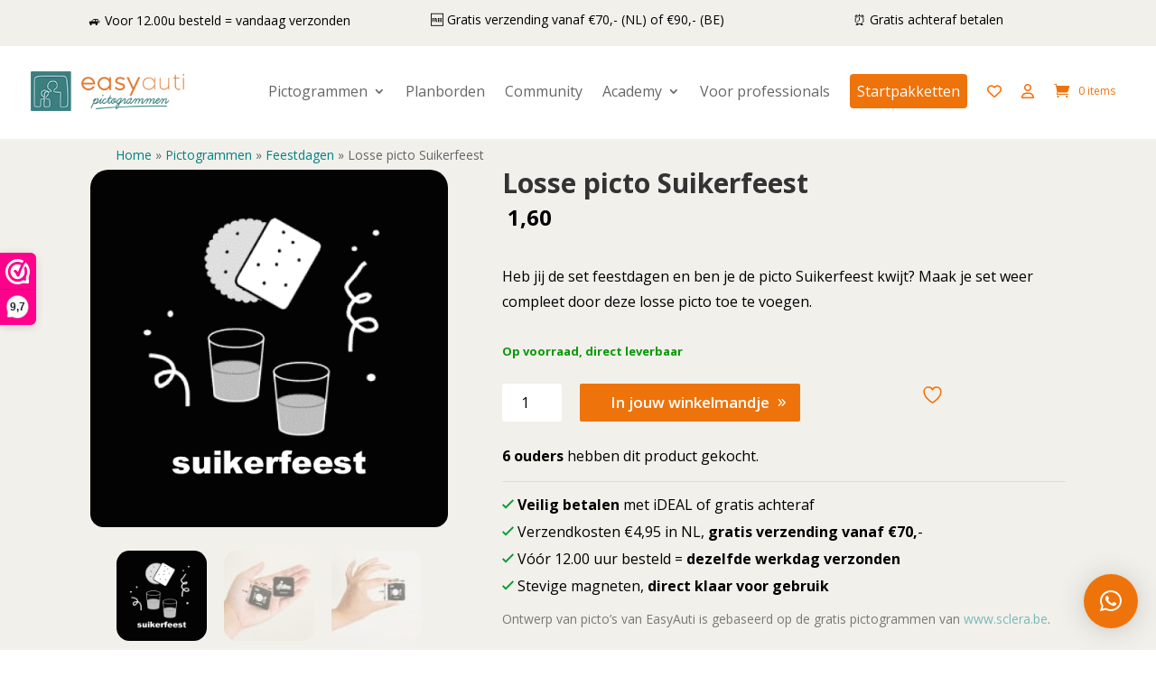

--- FILE ---
content_type: text/html; charset=UTF-8
request_url: https://easyauti.nl/product/losse-picto-suikerfeest/
body_size: 32418
content:

<!DOCTYPE html>
<html lang="nl-NL" prefix="og: https://ogp.me/ns#">
<head>
	<meta charset="UTF-8" />
<meta http-equiv="X-UA-Compatible" content="IE=edge">
	<link rel="pingback" href="https://easyauti.nl/xmlrpc.php" />

	<script type="text/javascript">
		document.documentElement.className = 'js';
	</script>
	
					<script>document.documentElement.className = document.documentElement.className + ' yes-js js_active js'</script>
			
            <script data-no-defer="1" data-ezscrex="false" data-cfasync="false" data-pagespeed-no-defer data-cookieconsent="ignore">
                var ctPublicFunctions = {"_ajax_nonce":"626b6d7280","_rest_nonce":"a72873bef2","_ajax_url":"\/wp-admin\/admin-ajax.php","_rest_url":"https:\/\/easyauti.nl\/wp-json\/","data__cookies_type":"none","data__ajax_type":"rest","data__bot_detector_enabled":"1","data__frontend_data_log_enabled":1,"cookiePrefix":"","wprocket_detected":true,"host_url":"easyauti.nl","text__ee_click_to_select":"Klik om de hele gegevens te selecteren","text__ee_original_email":"De volledige tekst is","text__ee_got_it":"Duidelijk","text__ee_blocked":"Geblokkeerd","text__ee_cannot_connect":"Kan geen verbinding maken","text__ee_cannot_decode":"Kan e-mail niet decoderen. Onbekende reden","text__ee_email_decoder":"Cleantalk e-mail decoder","text__ee_wait_for_decoding":"De magie is onderweg!","text__ee_decoding_process":"Wacht een paar seconden terwijl we de contactgegevens decoderen."}
            </script>
        
            <script data-no-defer="1" data-ezscrex="false" data-cfasync="false" data-pagespeed-no-defer data-cookieconsent="ignore">
                var ctPublic = {"_ajax_nonce":"626b6d7280","settings__forms__check_internal":"0","settings__forms__check_external":"0","settings__forms__force_protection":0,"settings__forms__search_test":"1","settings__forms__wc_add_to_cart":"0","settings__data__bot_detector_enabled":"1","settings__sfw__anti_crawler":0,"blog_home":"https:\/\/easyauti.nl\/","pixel__setting":"3","pixel__enabled":true,"pixel__url":null,"data__email_check_before_post":"1","data__email_check_exist_post":0,"data__cookies_type":"none","data__key_is_ok":true,"data__visible_fields_required":true,"wl_brandname":"Anti-Spam by CleanTalk","wl_brandname_short":"CleanTalk","ct_checkjs_key":"40aeae2fb45e190b5eab489170c55d556267a3eb3b3a712c705a6f45c5216f09","emailEncoderPassKey":"ef512b10d4e1dd55270cb514c08f1a66","bot_detector_forms_excluded":"W10=","advancedCacheExists":true,"varnishCacheExists":false,"wc_ajax_add_to_cart":true}
            </script>
        
<!-- Google Tag Manager for WordPress by gtm4wp.com -->
<script data-cfasync="false" data-pagespeed-no-defer>
	var gtm4wp_datalayer_name = "dataLayer";
	var dataLayer = dataLayer || [];
	const gtm4wp_use_sku_instead = 0;
	const gtm4wp_currency = 'EUR';
	const gtm4wp_product_per_impression = 0;
	const gtm4wp_clear_ecommerce = false;
	const gtm4wp_datalayer_max_timeout = 2000;
</script>
<!-- End Google Tag Manager for WordPress by gtm4wp.com --><script type="text/javascript">
			let jqueryParams=[],jQuery=function(r){return jqueryParams=[...jqueryParams,r],jQuery},$=function(r){return jqueryParams=[...jqueryParams,r],$};window.jQuery=jQuery,window.$=jQuery;let customHeadScripts=!1;jQuery.fn=jQuery.prototype={},$.fn=jQuery.prototype={},jQuery.noConflict=function(r){if(window.jQuery)return jQuery=window.jQuery,$=window.jQuery,customHeadScripts=!0,jQuery.noConflict},jQuery.ready=function(r){jqueryParams=[...jqueryParams,r]},$.ready=function(r){jqueryParams=[...jqueryParams,r]},jQuery.load=function(r){jqueryParams=[...jqueryParams,r]},$.load=function(r){jqueryParams=[...jqueryParams,r]},jQuery.fn.ready=function(r){jqueryParams=[...jqueryParams,r]},$.fn.ready=function(r){jqueryParams=[...jqueryParams,r]};</script>
<!-- Search Engine Optimization door Rank Math PRO - https://rankmath.com/ -->
<title>Losse picto Suikerfeest - EasyAuti</title>
<link data-rocket-preload as="style" href="https://fonts.googleapis.com/css?family=Open%20Sans%3A300italic%2C400italic%2C600italic%2C700italic%2C800italic%2C400%2C300%2C600%2C700%2C800%7CLato%3A100%2C100italic%2C300%2C300italic%2Cregular%2Citalic%2C700%2C700italic%2C900%2C900italic&#038;subset=latin%2Clatin-ext&#038;display=swap" rel="preload">
<link href="https://fonts.googleapis.com/css?family=Open%20Sans%3A300italic%2C400italic%2C600italic%2C700italic%2C800italic%2C400%2C300%2C600%2C700%2C800%7CLato%3A100%2C100italic%2C300%2C300italic%2Cregular%2Citalic%2C700%2C700italic%2C900%2C900italic&#038;subset=latin%2Clatin-ext&#038;display=swap" media="print" onload="this.media=&#039;all&#039;" rel="stylesheet">
<noscript data-wpr-hosted-gf-parameters=""><link rel="stylesheet" href="https://fonts.googleapis.com/css?family=Open%20Sans%3A300italic%2C400italic%2C600italic%2C700italic%2C800italic%2C400%2C300%2C600%2C700%2C800%7CLato%3A100%2C100italic%2C300%2C300italic%2Cregular%2Citalic%2C700%2C700italic%2C900%2C900italic&#038;subset=latin%2Clatin-ext&#038;display=swap"></noscript>
<meta name="description" content="Maak de feestdagen visueel met de kant en klare magnetische pictogrammen van EasyAuti! Met deze picto Suikerfeest laat je zien wanneer het Suikerfeest is."/>
<meta name="robots" content="follow, index, max-snippet:-1, max-video-preview:-1, max-image-preview:large"/>
<link rel="canonical" href="https://easyauti.nl/product/losse-picto-suikerfeest/" />
<meta property="og:locale" content="nl_NL" />
<meta property="og:type" content="product" />
<meta property="og:title" content="Losse picto Suikerfeest - EasyAuti" />
<meta property="og:description" content="Maak de feestdagen visueel met de kant en klare magnetische pictogrammen van EasyAuti! Met deze picto Suikerfeest laat je zien wanneer het Suikerfeest is." />
<meta property="og:url" content="https://easyauti.nl/product/losse-picto-suikerfeest/" />
<meta property="og:site_name" content="EasyAuti.nl" />
<meta property="og:updated_time" content="2025-12-01T14:53:21+01:00" />
<meta property="og:image" content="https://easyauti.nl/wp-content/uploads/2022/06/suikerfeest.png" />
<meta property="og:image:secure_url" content="https://easyauti.nl/wp-content/uploads/2022/06/suikerfeest.png" />
<meta property="og:image:width" content="472" />
<meta property="og:image:height" content="472" />
<meta property="og:image:alt" content="picto suikerfeest" />
<meta property="og:image:type" content="image/png" />
<meta property="product:price:amount" content="1.6" />
<meta property="product:price:currency" content="EUR" />
<meta property="product:availability" content="instock" />
<meta property="product:retailer_item_id" content="0197" />
<meta name="twitter:card" content="summary_large_image" />
<meta name="twitter:title" content="Losse picto Suikerfeest - EasyAuti" />
<meta name="twitter:description" content="Maak de feestdagen visueel met de kant en klare magnetische pictogrammen van EasyAuti! Met deze picto Suikerfeest laat je zien wanneer het Suikerfeest is." />
<meta name="twitter:image" content="https://easyauti.nl/wp-content/uploads/2022/06/suikerfeest.png" />
<script type="application/ld+json" class="rank-math-schema-pro">{"@context":"https://schema.org","@graph":[{"@type":"Organization","@id":"https://easyauti.nl/#organization","name":"EasyAuti.nl","url":"https://easyauti.nl","logo":{"@type":"ImageObject","@id":"https://easyauti.nl/#logo","url":"https://easyauti.nl/wp-content/uploads/2022/08/Woordmerk-groen.jpg","contentUrl":"https://easyauti.nl/wp-content/uploads/2022/08/Woordmerk-groen.jpg","caption":"EasyAuti.nl","inLanguage":"nl-NL","width":"842","height":"595"}},{"@type":"WebSite","@id":"https://easyauti.nl/#website","url":"https://easyauti.nl","name":"EasyAuti.nl","publisher":{"@id":"https://easyauti.nl/#organization"},"inLanguage":"nl-NL"},{"@type":"ImageObject","@id":"https://easyauti.nl/wp-content/uploads/2022/06/suikerfeest.png","url":"https://easyauti.nl/wp-content/uploads/2022/06/suikerfeest.png","width":"472","height":"472","caption":"picto suikerfeest","inLanguage":"nl-NL"},{"@type":"BreadcrumbList","@id":"https://easyauti.nl/product/losse-picto-suikerfeest/#breadcrumb","itemListElement":[{"@type":"ListItem","position":"1","item":{"@id":"https://easyauti.nl","name":"Home"}},{"@type":"ListItem","position":"2","item":{"@id":"https://easyauti.nl/product-categorie/pictogrammen/","name":"Pictogrammen"}},{"@type":"ListItem","position":"3","item":{"@id":"https://easyauti.nl/product-categorie/pictogrammen/feestdagen/","name":"Feestdagen"}},{"@type":"ListItem","position":"4","item":{"@id":"https://easyauti.nl/product/losse-picto-suikerfeest/","name":"Losse picto Suikerfeest"}}]},{"@type":"ItemPage","@id":"https://easyauti.nl/product/losse-picto-suikerfeest/#webpage","url":"https://easyauti.nl/product/losse-picto-suikerfeest/","name":"Losse picto Suikerfeest - EasyAuti","datePublished":"2022-06-01T13:44:45+02:00","dateModified":"2025-12-01T14:53:21+01:00","isPartOf":{"@id":"https://easyauti.nl/#website"},"primaryImageOfPage":{"@id":"https://easyauti.nl/wp-content/uploads/2022/06/suikerfeest.png"},"inLanguage":"nl-NL","breadcrumb":{"@id":"https://easyauti.nl/product/losse-picto-suikerfeest/#breadcrumb"}},{"@type":"Product","name":"Losse picto Suikerfeest - EasyAuti","description":"Maak de feestdagen visueel met de kant en klare magnetische pictogrammen van EasyAuti! Met deze picto Suikerfeest laat je zien wanneer het Suikerfeest is.","sku":"0197","category":"Pictogrammen &gt; Feestdagen","mainEntityOfPage":{"@id":"https://easyauti.nl/product/losse-picto-suikerfeest/#webpage"},"height":{"@type":"QuantitativeValue","unitCode":"CMT","value":"0.1"},"width":{"@type":"QuantitativeValue","unitCode":"CMT","value":"4"},"depth":{"@type":"QuantitativeValue","unitCode":"CMT","value":"4"},"image":[{"@type":"ImageObject","url":"https://easyauti.nl/wp-content/uploads/2022/06/suikerfeest.png","height":"472","width":"472"},{"@type":"ImageObject","url":"https://easyauti.nl/wp-content/uploads/2024/10/HR-EasyAuti-10-low-res-scaled.jpg","height":"2560","width":"2560"},{"@type":"ImageObject","url":"https://easyauti.nl/wp-content/uploads/2024/10/HR-EasyAuti-14-scaled.jpg","height":"2560","width":"2560"}],"offers":{"@type":"Offer","price":"1.60","priceCurrency":"EUR","priceValidUntil":"2027-12-31","availability":"http://schema.org/InStock","itemCondition":"NewCondition","url":"https://easyauti.nl/product/losse-picto-suikerfeest/","seller":{"@type":"Organization","@id":"https://easyauti.nl/","name":"EasyAuti.nl","url":"https://easyauti.nl","logo":"https://easyauti.nl/wp-content/uploads/2022/08/Woordmerk-groen.jpg"},"priceSpecification":{"price":"1.6","priceCurrency":"EUR","valueAddedTaxIncluded":"true"}},"additionalProperty":[{"@type":"PropertyValue","name":"pa_materiaal","value":"Stevige magneten van 1 mm dik, afgewerkt met een matte toplaag zodat het licht niet reflecteert."},{"@type":"PropertyValue","name":"pa_ontwerp","value":"Gebaseerd op de gratis pictogrammen van Sclera (www.sclera.be)"}],"@id":"https://easyauti.nl/product/losse-picto-suikerfeest/#richSnippet"}]}</script>
<!-- /Rank Math WordPress SEO plugin -->

<link rel='dns-prefetch' href='//fd.cleantalk.org' />
<link rel='dns-prefetch' href='//a.trstplse.com' />
<link rel='dns-prefetch' href='//fonts.googleapis.com' />
<link href='https://fonts.gstatic.com' crossorigin rel='preconnect' />
<link rel="alternate" type="application/rss+xml" title="EasyAuti &raquo; feed" href="https://easyauti.nl/feed/" />
<link rel="alternate" type="application/rss+xml" title="EasyAuti &raquo; reacties feed" href="https://easyauti.nl/comments/feed/" />
<link rel="alternate" type="application/rss+xml" title="EasyAuti &raquo; Losse picto Suikerfeest reacties feed" href="https://easyauti.nl/product/losse-picto-suikerfeest/feed/" />
<link rel="alternate" title="oEmbed (JSON)" type="application/json+oembed" href="https://easyauti.nl/wp-json/oembed/1.0/embed?url=https%3A%2F%2Feasyauti.nl%2Fproduct%2Flosse-picto-suikerfeest%2F" />
<link rel="alternate" title="oEmbed (XML)" type="text/xml+oembed" href="https://easyauti.nl/wp-json/oembed/1.0/embed?url=https%3A%2F%2Feasyauti.nl%2Fproduct%2Flosse-picto-suikerfeest%2F&#038;format=xml" />
<meta content="Divi Child v.1.0.0" name="generator"/><link rel='stylesheet' id='wp-block-library-css' href='https://easyauti.nl/wp-includes/css/dist/block-library/style.min.css?ver=6.9' type='text/css' media='all' />
<style id='global-styles-inline-css' type='text/css'>
:root{--wp--preset--aspect-ratio--square: 1;--wp--preset--aspect-ratio--4-3: 4/3;--wp--preset--aspect-ratio--3-4: 3/4;--wp--preset--aspect-ratio--3-2: 3/2;--wp--preset--aspect-ratio--2-3: 2/3;--wp--preset--aspect-ratio--16-9: 16/9;--wp--preset--aspect-ratio--9-16: 9/16;--wp--preset--color--black: #000000;--wp--preset--color--cyan-bluish-gray: #abb8c3;--wp--preset--color--white: #ffffff;--wp--preset--color--pale-pink: #f78da7;--wp--preset--color--vivid-red: #cf2e2e;--wp--preset--color--luminous-vivid-orange: #ff6900;--wp--preset--color--luminous-vivid-amber: #fcb900;--wp--preset--color--light-green-cyan: #7bdcb5;--wp--preset--color--vivid-green-cyan: #00d084;--wp--preset--color--pale-cyan-blue: #8ed1fc;--wp--preset--color--vivid-cyan-blue: #0693e3;--wp--preset--color--vivid-purple: #9b51e0;--wp--preset--gradient--vivid-cyan-blue-to-vivid-purple: linear-gradient(135deg,rgb(6,147,227) 0%,rgb(155,81,224) 100%);--wp--preset--gradient--light-green-cyan-to-vivid-green-cyan: linear-gradient(135deg,rgb(122,220,180) 0%,rgb(0,208,130) 100%);--wp--preset--gradient--luminous-vivid-amber-to-luminous-vivid-orange: linear-gradient(135deg,rgb(252,185,0) 0%,rgb(255,105,0) 100%);--wp--preset--gradient--luminous-vivid-orange-to-vivid-red: linear-gradient(135deg,rgb(255,105,0) 0%,rgb(207,46,46) 100%);--wp--preset--gradient--very-light-gray-to-cyan-bluish-gray: linear-gradient(135deg,rgb(238,238,238) 0%,rgb(169,184,195) 100%);--wp--preset--gradient--cool-to-warm-spectrum: linear-gradient(135deg,rgb(74,234,220) 0%,rgb(151,120,209) 20%,rgb(207,42,186) 40%,rgb(238,44,130) 60%,rgb(251,105,98) 80%,rgb(254,248,76) 100%);--wp--preset--gradient--blush-light-purple: linear-gradient(135deg,rgb(255,206,236) 0%,rgb(152,150,240) 100%);--wp--preset--gradient--blush-bordeaux: linear-gradient(135deg,rgb(254,205,165) 0%,rgb(254,45,45) 50%,rgb(107,0,62) 100%);--wp--preset--gradient--luminous-dusk: linear-gradient(135deg,rgb(255,203,112) 0%,rgb(199,81,192) 50%,rgb(65,88,208) 100%);--wp--preset--gradient--pale-ocean: linear-gradient(135deg,rgb(255,245,203) 0%,rgb(182,227,212) 50%,rgb(51,167,181) 100%);--wp--preset--gradient--electric-grass: linear-gradient(135deg,rgb(202,248,128) 0%,rgb(113,206,126) 100%);--wp--preset--gradient--midnight: linear-gradient(135deg,rgb(2,3,129) 0%,rgb(40,116,252) 100%);--wp--preset--font-size--small: 13px;--wp--preset--font-size--medium: 20px;--wp--preset--font-size--large: 36px;--wp--preset--font-size--x-large: 42px;--wp--preset--spacing--20: 0.44rem;--wp--preset--spacing--30: 0.67rem;--wp--preset--spacing--40: 1rem;--wp--preset--spacing--50: 1.5rem;--wp--preset--spacing--60: 2.25rem;--wp--preset--spacing--70: 3.38rem;--wp--preset--spacing--80: 5.06rem;--wp--preset--shadow--natural: 6px 6px 9px rgba(0, 0, 0, 0.2);--wp--preset--shadow--deep: 12px 12px 50px rgba(0, 0, 0, 0.4);--wp--preset--shadow--sharp: 6px 6px 0px rgba(0, 0, 0, 0.2);--wp--preset--shadow--outlined: 6px 6px 0px -3px rgb(255, 255, 255), 6px 6px rgb(0, 0, 0);--wp--preset--shadow--crisp: 6px 6px 0px rgb(0, 0, 0);}:root { --wp--style--global--content-size: 823px;--wp--style--global--wide-size: 1080px; }:where(body) { margin: 0; }.wp-site-blocks > .alignleft { float: left; margin-right: 2em; }.wp-site-blocks > .alignright { float: right; margin-left: 2em; }.wp-site-blocks > .aligncenter { justify-content: center; margin-left: auto; margin-right: auto; }:where(.is-layout-flex){gap: 0.5em;}:where(.is-layout-grid){gap: 0.5em;}.is-layout-flow > .alignleft{float: left;margin-inline-start: 0;margin-inline-end: 2em;}.is-layout-flow > .alignright{float: right;margin-inline-start: 2em;margin-inline-end: 0;}.is-layout-flow > .aligncenter{margin-left: auto !important;margin-right: auto !important;}.is-layout-constrained > .alignleft{float: left;margin-inline-start: 0;margin-inline-end: 2em;}.is-layout-constrained > .alignright{float: right;margin-inline-start: 2em;margin-inline-end: 0;}.is-layout-constrained > .aligncenter{margin-left: auto !important;margin-right: auto !important;}.is-layout-constrained > :where(:not(.alignleft):not(.alignright):not(.alignfull)){max-width: var(--wp--style--global--content-size);margin-left: auto !important;margin-right: auto !important;}.is-layout-constrained > .alignwide{max-width: var(--wp--style--global--wide-size);}body .is-layout-flex{display: flex;}.is-layout-flex{flex-wrap: wrap;align-items: center;}.is-layout-flex > :is(*, div){margin: 0;}body .is-layout-grid{display: grid;}.is-layout-grid > :is(*, div){margin: 0;}body{padding-top: 0px;padding-right: 0px;padding-bottom: 0px;padding-left: 0px;}:root :where(.wp-element-button, .wp-block-button__link){background-color: #32373c;border-width: 0;color: #fff;font-family: inherit;font-size: inherit;font-style: inherit;font-weight: inherit;letter-spacing: inherit;line-height: inherit;padding-top: calc(0.667em + 2px);padding-right: calc(1.333em + 2px);padding-bottom: calc(0.667em + 2px);padding-left: calc(1.333em + 2px);text-decoration: none;text-transform: inherit;}.has-black-color{color: var(--wp--preset--color--black) !important;}.has-cyan-bluish-gray-color{color: var(--wp--preset--color--cyan-bluish-gray) !important;}.has-white-color{color: var(--wp--preset--color--white) !important;}.has-pale-pink-color{color: var(--wp--preset--color--pale-pink) !important;}.has-vivid-red-color{color: var(--wp--preset--color--vivid-red) !important;}.has-luminous-vivid-orange-color{color: var(--wp--preset--color--luminous-vivid-orange) !important;}.has-luminous-vivid-amber-color{color: var(--wp--preset--color--luminous-vivid-amber) !important;}.has-light-green-cyan-color{color: var(--wp--preset--color--light-green-cyan) !important;}.has-vivid-green-cyan-color{color: var(--wp--preset--color--vivid-green-cyan) !important;}.has-pale-cyan-blue-color{color: var(--wp--preset--color--pale-cyan-blue) !important;}.has-vivid-cyan-blue-color{color: var(--wp--preset--color--vivid-cyan-blue) !important;}.has-vivid-purple-color{color: var(--wp--preset--color--vivid-purple) !important;}.has-black-background-color{background-color: var(--wp--preset--color--black) !important;}.has-cyan-bluish-gray-background-color{background-color: var(--wp--preset--color--cyan-bluish-gray) !important;}.has-white-background-color{background-color: var(--wp--preset--color--white) !important;}.has-pale-pink-background-color{background-color: var(--wp--preset--color--pale-pink) !important;}.has-vivid-red-background-color{background-color: var(--wp--preset--color--vivid-red) !important;}.has-luminous-vivid-orange-background-color{background-color: var(--wp--preset--color--luminous-vivid-orange) !important;}.has-luminous-vivid-amber-background-color{background-color: var(--wp--preset--color--luminous-vivid-amber) !important;}.has-light-green-cyan-background-color{background-color: var(--wp--preset--color--light-green-cyan) !important;}.has-vivid-green-cyan-background-color{background-color: var(--wp--preset--color--vivid-green-cyan) !important;}.has-pale-cyan-blue-background-color{background-color: var(--wp--preset--color--pale-cyan-blue) !important;}.has-vivid-cyan-blue-background-color{background-color: var(--wp--preset--color--vivid-cyan-blue) !important;}.has-vivid-purple-background-color{background-color: var(--wp--preset--color--vivid-purple) !important;}.has-black-border-color{border-color: var(--wp--preset--color--black) !important;}.has-cyan-bluish-gray-border-color{border-color: var(--wp--preset--color--cyan-bluish-gray) !important;}.has-white-border-color{border-color: var(--wp--preset--color--white) !important;}.has-pale-pink-border-color{border-color: var(--wp--preset--color--pale-pink) !important;}.has-vivid-red-border-color{border-color: var(--wp--preset--color--vivid-red) !important;}.has-luminous-vivid-orange-border-color{border-color: var(--wp--preset--color--luminous-vivid-orange) !important;}.has-luminous-vivid-amber-border-color{border-color: var(--wp--preset--color--luminous-vivid-amber) !important;}.has-light-green-cyan-border-color{border-color: var(--wp--preset--color--light-green-cyan) !important;}.has-vivid-green-cyan-border-color{border-color: var(--wp--preset--color--vivid-green-cyan) !important;}.has-pale-cyan-blue-border-color{border-color: var(--wp--preset--color--pale-cyan-blue) !important;}.has-vivid-cyan-blue-border-color{border-color: var(--wp--preset--color--vivid-cyan-blue) !important;}.has-vivid-purple-border-color{border-color: var(--wp--preset--color--vivid-purple) !important;}.has-vivid-cyan-blue-to-vivid-purple-gradient-background{background: var(--wp--preset--gradient--vivid-cyan-blue-to-vivid-purple) !important;}.has-light-green-cyan-to-vivid-green-cyan-gradient-background{background: var(--wp--preset--gradient--light-green-cyan-to-vivid-green-cyan) !important;}.has-luminous-vivid-amber-to-luminous-vivid-orange-gradient-background{background: var(--wp--preset--gradient--luminous-vivid-amber-to-luminous-vivid-orange) !important;}.has-luminous-vivid-orange-to-vivid-red-gradient-background{background: var(--wp--preset--gradient--luminous-vivid-orange-to-vivid-red) !important;}.has-very-light-gray-to-cyan-bluish-gray-gradient-background{background: var(--wp--preset--gradient--very-light-gray-to-cyan-bluish-gray) !important;}.has-cool-to-warm-spectrum-gradient-background{background: var(--wp--preset--gradient--cool-to-warm-spectrum) !important;}.has-blush-light-purple-gradient-background{background: var(--wp--preset--gradient--blush-light-purple) !important;}.has-blush-bordeaux-gradient-background{background: var(--wp--preset--gradient--blush-bordeaux) !important;}.has-luminous-dusk-gradient-background{background: var(--wp--preset--gradient--luminous-dusk) !important;}.has-pale-ocean-gradient-background{background: var(--wp--preset--gradient--pale-ocean) !important;}.has-electric-grass-gradient-background{background: var(--wp--preset--gradient--electric-grass) !important;}.has-midnight-gradient-background{background: var(--wp--preset--gradient--midnight) !important;}.has-small-font-size{font-size: var(--wp--preset--font-size--small) !important;}.has-medium-font-size{font-size: var(--wp--preset--font-size--medium) !important;}.has-large-font-size{font-size: var(--wp--preset--font-size--large) !important;}.has-x-large-font-size{font-size: var(--wp--preset--font-size--x-large) !important;}
/*# sourceURL=global-styles-inline-css */
</style>

<link rel='stylesheet' id='wp-components-css' href='https://easyauti.nl/wp-includes/css/dist/components/style.min.css?ver=6.9' type='text/css' media='all' />
<link rel='stylesheet' id='wp-preferences-css' href='https://easyauti.nl/wp-includes/css/dist/preferences/style.min.css?ver=6.9' type='text/css' media='all' />
<link rel='stylesheet' id='wp-block-editor-css' href='https://easyauti.nl/wp-includes/css/dist/block-editor/style.min.css?ver=6.9' type='text/css' media='all' />
<link rel='stylesheet' id='popup-maker-block-library-style-css' href='https://easyauti.nl/wp-content/plugins/popup-maker/dist/packages/block-library-style.css?ver=dbea705cfafe089d65f1' type='text/css' media='all' />
<link rel='stylesheet' id='cleantalk-public-css-css' href='https://easyauti.nl/wp-content/plugins/cleantalk-spam-protect/css/cleantalk-public.min.css?ver=6.71.1_1769488213' type='text/css' media='all' />
<link rel='stylesheet' id='cleantalk-email-decoder-css-css' href='https://easyauti.nl/wp-content/plugins/cleantalk-spam-protect/css/cleantalk-email-decoder.min.css?ver=6.71.1_1769488213' type='text/css' media='all' />
<link rel='stylesheet' id='df-style-css' href='https://easyauti.nl/wp-content/plugins/divifilter/df-style.css?ver=2.1.0' type='text/css' media='all' />
<link rel='stylesheet' id='uaf_client_css-css' href='https://easyauti.nl/wp-content/uploads/useanyfont/uaf.css?ver=1764311562' type='text/css' media='all' />
<link rel='stylesheet' id='photoswipe-css' href='https://easyauti.nl/wp-content/plugins/woocommerce/assets/css/photoswipe/photoswipe.min.css?ver=10.4.3' type='text/css' media='all' />
<link rel='stylesheet' id='photoswipe-default-skin-css' href='https://easyauti.nl/wp-content/plugins/woocommerce/assets/css/photoswipe/default-skin/default-skin.min.css?ver=10.4.3' type='text/css' media='all' />
<link rel='stylesheet' id='woocommerce-layout-css' href='https://easyauti.nl/wp-content/plugins/woocommerce/assets/css/woocommerce-layout.css?ver=10.4.3' type='text/css' media='all' />
<link rel='stylesheet' id='woocommerce-smallscreen-css' href='https://easyauti.nl/wp-content/plugins/woocommerce/assets/css/woocommerce-smallscreen.css?ver=10.4.3' type='text/css' media='only screen and (max-width: 768px)' />
<link rel='stylesheet' id='woocommerce-general-css' href='https://easyauti.nl/wp-content/plugins/woocommerce/assets/css/woocommerce.css?ver=10.4.3' type='text/css' media='all' />
<style id='woocommerce-inline-inline-css' type='text/css'>
.woocommerce form .form-row .required { visibility: visible; }
/*# sourceURL=woocommerce-inline-inline-css */
</style>
<link rel='stylesheet' id='fpf_front-css' href='https://easyauti.nl/wp-content/plugins/flexible-product-fields/assets/css/front.min.css?ver=2.12.2.70' type='text/css' media='all' />
<link rel='stylesheet' id='fpf_new_front-css' href='https://easyauti.nl/wp-content/plugins/flexible-product-fields/assets/css/new-front.css?ver=2.12.2.70' type='text/css' media='all' />
<link rel='stylesheet' id='wdc-core-css' href='https://easyauti.nl/wp-content/plugins/wow-divi-carousel/assets/css/core.css?ver=3.1.1' type='text/css' media='all' />
<link rel='stylesheet' id='dcp-frontend-css' href='https://easyauti.nl/wp-content/plugins/wow-divi-carousel/assets//css/frontend.css?id=b7b32be148b5c8cdd99ea5f393c11b8f&#038;ver=3.1.1' type='text/css' media='all' />
<link rel='stylesheet' id='dcp-frontend-lite-css' href='https://easyauti.nl/wp-content/plugins/wow-divi-carousel/assets//css/frontend-lite.css?id=03431218d7fc8738b862ad3937d3341a&#038;ver=3.1.1' type='text/css' media='all' />
<link rel='stylesheet' id='jquery-selectBox-css' href='https://easyauti.nl/wp-content/plugins/yith-woocommerce-wishlist-premium/assets/css/jquery.selectBox.css?ver=1.2.0' type='text/css' media='all' />
<link rel='stylesheet' id='yith-wcwl-font-awesome-css' href='https://easyauti.nl/wp-content/plugins/yith-woocommerce-wishlist-premium/assets/css/font-awesome.css?ver=4.7.0' type='text/css' media='all' />
<link rel='stylesheet' id='woocommerce_prettyPhoto_css-css' href='//easyauti.nl/wp-content/plugins/woocommerce/assets/css/prettyPhoto.css?ver=3.1.6' type='text/css' media='all' />
<link rel='stylesheet' id='yith-wcwl-main-css' href='https://easyauti.nl/wp-content/plugins/yith-woocommerce-wishlist-premium/assets/css/style.css?ver=4.11.0' type='text/css' media='all' />
<style id='yith-wcwl-main-inline-css' type='text/css'>
 :root { --add-to-wishlist-icon-color: rgb(238,115,11); --added-to-wishlist-icon-color: rgb(238,115,11); --color-add-to-wishlist-background: #333333; --color-add-to-wishlist-text: #FFFFFF; --color-add-to-wishlist-border: #333333; --color-add-to-wishlist-background-hover: #333333; --color-add-to-wishlist-text-hover: #FFFFFF; --color-add-to-wishlist-border-hover: #333333; --rounded-corners-radius: 16px; --color-add-to-cart-background: #333333; --color-add-to-cart-text: #FFFFFF; --color-add-to-cart-border: #333333; --color-add-to-cart-background-hover: rgb(238,115,11); --color-add-to-cart-text-hover: #FFFFFF; --color-add-to-cart-border-hover: #4F4F4F; --add-to-cart-rounded-corners-radius: 16px; --color-button-style-1-background: #333333; --color-button-style-1-text: #FFFFFF; --color-button-style-1-border: #333333; --color-button-style-1-background-hover: #4F4F4F; --color-button-style-1-text-hover: #FFFFFF; --color-button-style-1-border-hover: #4F4F4F; --color-button-style-2-background: #333333; --color-button-style-2-text: #FFFFFF; --color-button-style-2-border: #333333; --color-button-style-2-background-hover: #4F4F4F; --color-button-style-2-text-hover: #FFFFFF; --color-button-style-2-border-hover: #4F4F4F; --color-wishlist-table-background: #FFFFFF; --color-wishlist-table-text: #6d6c6c; --color-wishlist-table-border: #FFFFFF; --color-headers-background: #F4F4F4; --color-share-button-color: #FFFFFF; --color-share-button-color-hover: #FFFFFF; --color-fb-button-background: #39599E; --color-fb-button-background-hover: #595A5A; --color-tw-button-background: #45AFE2; --color-tw-button-background-hover: #595A5A; --color-pr-button-background: #AB2E31; --color-pr-button-background-hover: #595A5A; --color-em-button-background: #FBB102; --color-em-button-background-hover: #595A5A; --color-wa-button-background: #00A901; --color-wa-button-background-hover: #595A5A; --feedback-duration: 3s; --modal-colors-overlay: #0000004d; --modal-colors-icon: #007565; --modal-colors-primary-button: #007565; --modal-colors-primary-button-hover: #007565; --modal-colors-primary-button-text: #fff; --modal-colors-primary-button-text-hover: #fff; --modal-colors-secondary-button: #e8e8e8; --modal-colors-secondary-button-hover: #d8d8d8; --modal-colors-secondary-button-text: #777; --modal-colors-secondary-button-text-hover: #777; --color-ask-an-estimate-background: #333333; --color-ask-an-estimate-text: #FFFFFF; --color-ask-an-estimate-border: #333333; --color-ask-an-estimate-background-hover: #4F4F4F; --color-ask-an-estimate-text-hover: #FFFFFF; --color-ask-an-estimate-border-hover: #4F4F4F; --ask-an-estimate-rounded-corners-radius: 16px; --tooltip-color-background: rgb(238,115,11); --tooltip-color-text: #fff }  .yith-wcwl-add-to-wishlist i {
  color: #ee730b;
}

body.single-product .yith-wcwl-add-to-wishlist i {
  font-size: 30px;
}
 :root { --add-to-wishlist-icon-color: rgb(238,115,11); --added-to-wishlist-icon-color: rgb(238,115,11); --color-add-to-wishlist-background: #333333; --color-add-to-wishlist-text: #FFFFFF; --color-add-to-wishlist-border: #333333; --color-add-to-wishlist-background-hover: #333333; --color-add-to-wishlist-text-hover: #FFFFFF; --color-add-to-wishlist-border-hover: #333333; --rounded-corners-radius: 16px; --color-add-to-cart-background: #333333; --color-add-to-cart-text: #FFFFFF; --color-add-to-cart-border: #333333; --color-add-to-cart-background-hover: rgb(238,115,11); --color-add-to-cart-text-hover: #FFFFFF; --color-add-to-cart-border-hover: #4F4F4F; --add-to-cart-rounded-corners-radius: 16px; --color-button-style-1-background: #333333; --color-button-style-1-text: #FFFFFF; --color-button-style-1-border: #333333; --color-button-style-1-background-hover: #4F4F4F; --color-button-style-1-text-hover: #FFFFFF; --color-button-style-1-border-hover: #4F4F4F; --color-button-style-2-background: #333333; --color-button-style-2-text: #FFFFFF; --color-button-style-2-border: #333333; --color-button-style-2-background-hover: #4F4F4F; --color-button-style-2-text-hover: #FFFFFF; --color-button-style-2-border-hover: #4F4F4F; --color-wishlist-table-background: #FFFFFF; --color-wishlist-table-text: #6d6c6c; --color-wishlist-table-border: #FFFFFF; --color-headers-background: #F4F4F4; --color-share-button-color: #FFFFFF; --color-share-button-color-hover: #FFFFFF; --color-fb-button-background: #39599E; --color-fb-button-background-hover: #595A5A; --color-tw-button-background: #45AFE2; --color-tw-button-background-hover: #595A5A; --color-pr-button-background: #AB2E31; --color-pr-button-background-hover: #595A5A; --color-em-button-background: #FBB102; --color-em-button-background-hover: #595A5A; --color-wa-button-background: #00A901; --color-wa-button-background-hover: #595A5A; --feedback-duration: 3s; --modal-colors-overlay: #0000004d; --modal-colors-icon: #007565; --modal-colors-primary-button: #007565; --modal-colors-primary-button-hover: #007565; --modal-colors-primary-button-text: #fff; --modal-colors-primary-button-text-hover: #fff; --modal-colors-secondary-button: #e8e8e8; --modal-colors-secondary-button-hover: #d8d8d8; --modal-colors-secondary-button-text: #777; --modal-colors-secondary-button-text-hover: #777; --color-ask-an-estimate-background: #333333; --color-ask-an-estimate-text: #FFFFFF; --color-ask-an-estimate-border: #333333; --color-ask-an-estimate-background-hover: #4F4F4F; --color-ask-an-estimate-text-hover: #FFFFFF; --color-ask-an-estimate-border-hover: #4F4F4F; --ask-an-estimate-rounded-corners-radius: 16px; --tooltip-color-background: rgb(238,115,11); --tooltip-color-text: #fff }  .yith-wcwl-add-to-wishlist i {
  color: #ee730b;
}

body.single-product .yith-wcwl-add-to-wishlist i {
  font-size: 30px;
}
/*# sourceURL=yith-wcwl-main-inline-css */
</style>

<link rel='stylesheet' id='mollie-applepaydirect-css' href='https://easyauti.nl/wp-content/plugins/mollie-payments-for-woocommerce/public/css/mollie-applepaydirect.min.css?ver=1768882590' type='text/css' media='screen' />

<link rel='stylesheet' id='rp-wcdpd-promotion-countdown-timer-styles-css' href='https://easyauti.nl/wp-content/plugins/wc-dynamic-pricing-and-discounts/extensions/promotion-countdown-timer/assets/styles.css?ver=2.4.6' type='text/css' media='all' />
<link rel='stylesheet' id='hurrytimer-css' href='https://easyauti.nl/wp-content/uploads/hurrytimer/css/4f0e32d47758a7d6.css?ver=6.9' type='text/css' media='all' />
<link rel='stylesheet' id='wc-pb-checkout-blocks-css' href='https://easyauti.nl/wp-content/plugins/woocommerce-product-bundles/assets/css/frontend/checkout-blocks.css?ver=8.5.5' type='text/css' media='all' />
<style id='wc-pb-checkout-blocks-inline-css' type='text/css'>
table.wc-block-cart-items .wc-block-cart-items__row.is-bundle__meta_hidden .wc-block-components-product-details__inclusief, .wc-block-components-order-summary-item.is-bundle__meta_hidden .wc-block-components-product-details__inclusief { display:none; } table.wc-block-cart-items .wc-block-cart-items__row.is-bundle .wc-block-components-product-details__inclusief .wc-block-components-product-details__name, .wc-block-components-order-summary-item.is-bundle .wc-block-components-product-details__inclusief .wc-block-components-product-details__name { display:block; margin-bottom: 0.5em } table.wc-block-cart-items .wc-block-cart-items__row.is-bundle .wc-block-components-product-details__inclusief:not(:first-of-type) .wc-block-components-product-details__name, .wc-block-components-order-summary-item.is-bundle .wc-block-components-product-details__inclusief:not(:first-of-type) .wc-block-components-product-details__name { display:none } table.wc-block-cart-items .wc-block-cart-items__row.is-bundle .wc-block-components-product-details__inclusief + li:not( .wc-block-components-product-details__inclusief ), .wc-block-components-order-summary-item.is-bundle .wc-block-components-product-details__inclusief + li:not( .wc-block-components-product-details__inclusief ) { margin-top:0.5em }
/*# sourceURL=wc-pb-checkout-blocks-inline-css */
</style>
<link rel='stylesheet' id='popup-maker-site-css' href='//easyauti.nl/wp-content/uploads/pum/pum-site-styles.css?generated=1755160694&#038;ver=1.21.5' type='text/css' media='all' />
<link rel='stylesheet' id='ywtm-frontend-css' href='https://easyauti.nl/wp-content/plugins/yith-woocommerce-tab-manager-premium/assets/css/frontend.css?ver=2.12.0' type='text/css' media='all' />
<style id='ywtm-frontend-inline-css' type='text/css'>
:root{
--ywtm-download-background:#F8F8F8;
--ywtm-download-border:#c7c7c7;
--ywtm-download-background-btn:#ECECEC;
--ywtm-download-border-btn:#C2C2C2;
--ywtm-download-button-text:#4A5567;
--ywtm-download-hover-background:#EEF5FC;
--ywtm-download-hover-border:#AECCDD;
--ywtm-download-hover-background-btn:#DBEBFB;
--ywtm-download-hover-border-btn:#82B4D2;
--ywtm-download-hover-button-text:#3B7BB2;
--ywtm-faq-icon-position:0;
--ywtm-faq-flex:auto;
--ywtm-faq-background:#f8f8f8;
--ywtm-faq-text:#4a5567;
--ywtm-faq-border:#c7c7c7;
--ywtm-faq-open-background:#EEF5FC;
--ywtm-faq-open-text:#2c78a3;
--ywtm-faq-open-border:#aeccdd;
--ywtm-faq-open-answer-text:#4A5567;
--ywtm-form-background:#ffffff;
--ywtm-form-border:#c7c7c7;
--ywtm-form-form-bg:#f9f9f9;
--ywtm-form-active-background:#EEF5FC;
--ywtm-form-active-border:#AECCDD;
}
/*# sourceURL=ywtm-frontend-inline-css */
</style>
<link rel='stylesheet' id='font-awesome-css' href='https://easyauti.nl/wp-content/plugins/yith-woocommerce-tab-manager-premium/plugin-fw/assets/fonts/font-awesome/font-awesome.min.css?ver=4.7.0' type='text/css' media='all' />
<style id='font-awesome-inline-css' type='text/css'>
[data-font="FontAwesome"]:before {font-family: 'FontAwesome' !important;content: attr(data-icon) !important;speak: none !important;font-weight: normal !important;font-variant: normal !important;text-transform: none !important;line-height: 1 !important;font-style: normal !important;-webkit-font-smoothing: antialiased !important;-moz-osx-font-smoothing: grayscale !important;}
/*# sourceURL=font-awesome-inline-css */
</style>
<link rel='stylesheet' id='wc-bundle-style-css' href='https://easyauti.nl/wp-content/plugins/woocommerce-product-bundles/assets/css/frontend/woocommerce.css?ver=8.5.5' type='text/css' media='all' />
<link rel='stylesheet' id='prdctfltr-css' href='https://easyauti.nl/wp-content/plugins/xforwoocommerce/x-pack/prdctfltr/includes/css/styles.css?ver=9.0.3' type='text/css' media='all' />
<link rel='stylesheet' id='divi-style-parent-css' href='https://easyauti.nl/wp-content/themes/Divi/style-static.min.css?ver=4.27.5' type='text/css' media='all' />
<link rel='stylesheet' id='divi-style-pum-css' href='https://easyauti.nl/wp-content/themes/Divi-Child/style.css?ver=4.27.5' type='text/css' media='all' />
<script>(function(url,id){var script=document.createElement('script');script.async=true;script.src='https://'+url+'/sidebar.js?id='+id+'&c='+cachebuster(10,id);var ref=document.getElementsByTagName('script')[0];ref.parentNode.insertBefore(script,ref);function cachebuster(refreshMinutes,id){var now=Date.now();var interval=refreshMinutes*60e3;var shift=(Math.sin(id)||0)*interval;return Math.floor((now+shift)/interval);}})("dashboard.webwinkelkeur.nl",1210417);</script><script type="text/javascript" id="wfco-utm-tracking-js-extra">
/* <![CDATA[ */
var wffnUtm = {"utc_offset":"60","site_url":"https://easyauti.nl","genericParamEvents":"{\"user_roles\":\"guest\",\"plugin\":\"Funnel Builder\"}","cookieKeys":["flt","timezone","is_mobile","browser","fbclid","gclid","referrer","fl_url"],"excludeDomain":["paypal.com","klarna.com","quickpay.net"]};
//# sourceURL=wfco-utm-tracking-js-extra
/* ]]> */
</script>
<script type="text/javascript" src="https://easyauti.nl/wp-content/plugins/funnel-builder/woofunnels/assets/js/utm-tracker.min.js?ver=1.10.12.70" id="wfco-utm-tracking-js" defer="defer" data-wp-strategy="defer"></script>
<script type="text/javascript" src="https://easyauti.nl/wp-content/plugins/cleantalk-spam-protect/js/apbct-public-bundle.min.js?ver=6.71.1_1769488213" id="apbct-public-bundle.min-js-js"></script>
<script type="text/javascript" src="https://fd.cleantalk.org/ct-bot-detector-wrapper.js?ver=6.71.1" id="ct_bot_detector-js" defer="defer" data-wp-strategy="defer"></script>
<script type="text/javascript" src="https://easyauti.nl/wp-includes/js/jquery/jquery.min.js?ver=3.7.1" id="jquery-core-js"></script>
<script type="text/javascript" src="https://easyauti.nl/wp-includes/js/jquery/jquery-migrate.min.js?ver=3.4.1" id="jquery-migrate-js"></script>
<script type="text/javascript" id="jquery-js-after">
/* <![CDATA[ */
jqueryParams.length&&$.each(jqueryParams,function(e,r){if("function"==typeof r){var n=String(r);n.replace("$","jQuery");var a=new Function("return "+n)();$(document).ready(a)}});
//# sourceURL=jquery-js-after
/* ]]> */
</script>
<script type="text/javascript" src="https://easyauti.nl/wp-content/plugins/woocommerce/assets/js/jquery-blockui/jquery.blockUI.min.js?ver=2.7.0-wc.10.4.3" id="wc-jquery-blockui-js" defer="defer" data-wp-strategy="defer"></script>
<script type="text/javascript" id="wc-add-to-cart-js-extra">
/* <![CDATA[ */
var wc_add_to_cart_params = {"ajax_url":"/wp-admin/admin-ajax.php","wc_ajax_url":"/?wc-ajax=%%endpoint%%","i18n_view_cart":"Bekijk winkelwagen","cart_url":"https://easyauti.nl/winkelwagen/","is_cart":"","cart_redirect_after_add":"no"};
//# sourceURL=wc-add-to-cart-js-extra
/* ]]> */
</script>
<script type="text/javascript" src="https://easyauti.nl/wp-content/plugins/woocommerce/assets/js/frontend/add-to-cart.min.js?ver=10.4.3" id="wc-add-to-cart-js" defer="defer" data-wp-strategy="defer"></script>
<script type="text/javascript" src="https://easyauti.nl/wp-content/plugins/woocommerce/assets/js/flexslider/jquery.flexslider.min.js?ver=2.7.2-wc.10.4.3" id="wc-flexslider-js" defer="defer" data-wp-strategy="defer"></script>
<script type="text/javascript" src="https://easyauti.nl/wp-content/plugins/woocommerce/assets/js/photoswipe/photoswipe.min.js?ver=4.1.1-wc.10.4.3" id="wc-photoswipe-js" defer="defer" data-wp-strategy="defer"></script>
<script type="text/javascript" src="https://easyauti.nl/wp-content/plugins/woocommerce/assets/js/photoswipe/photoswipe-ui-default.min.js?ver=4.1.1-wc.10.4.3" id="wc-photoswipe-ui-default-js" defer="defer" data-wp-strategy="defer"></script>
<script type="text/javascript" id="wc-single-product-js-extra">
/* <![CDATA[ */
var wc_single_product_params = {"i18n_required_rating_text":"Selecteer een waardering","i18n_rating_options":["1 van de 5 sterren","2 van de 5 sterren","3 van de 5 sterren","4 van de 5 sterren","5 van de 5 sterren"],"i18n_product_gallery_trigger_text":"Afbeeldinggalerij in volledig scherm bekijken","review_rating_required":"yes","flexslider":{"rtl":false,"animation":"slide","smoothHeight":true,"directionNav":false,"controlNav":"thumbnails","slideshow":false,"animationSpeed":500,"animationLoop":false,"allowOneSlide":false},"zoom_enabled":"","zoom_options":[],"photoswipe_enabled":"1","photoswipe_options":{"shareEl":false,"closeOnScroll":false,"history":false,"hideAnimationDuration":0,"showAnimationDuration":0},"flexslider_enabled":"1"};
//# sourceURL=wc-single-product-js-extra
/* ]]> */
</script>
<script type="text/javascript" src="https://easyauti.nl/wp-content/plugins/woocommerce/assets/js/frontend/single-product.min.js?ver=10.4.3" id="wc-single-product-js" defer="defer" data-wp-strategy="defer"></script>
<script type="text/javascript" src="https://easyauti.nl/wp-content/plugins/woocommerce/assets/js/js-cookie/js.cookie.min.js?ver=2.1.4-wc.10.4.3" id="wc-js-cookie-js" defer="defer" data-wp-strategy="defer"></script>
<script type="text/javascript" id="woocommerce-js-extra">
/* <![CDATA[ */
var woocommerce_params = {"ajax_url":"/wp-admin/admin-ajax.php","wc_ajax_url":"/?wc-ajax=%%endpoint%%","i18n_password_show":"Wachtwoord weergeven","i18n_password_hide":"Wachtwoord verbergen"};
//# sourceURL=woocommerce-js-extra
/* ]]> */
</script>
<script type="text/javascript" src="https://easyauti.nl/wp-content/plugins/woocommerce/assets/js/frontend/woocommerce.min.js?ver=10.4.3" id="woocommerce-js" defer="defer" data-wp-strategy="defer"></script>
<script type="text/javascript" id="fpf_product-js-extra">
/* <![CDATA[ */
var fpf_product = {"total":"Totaal","currency_format_num_decimals":"2","currency_format_symbol":"","currency_format_decimal_sep":",","currency_format_thousand_sep":".","currency_format":"%s\u00a0%v","fields_rules":[],"fpf_fields":[],"fpf_product_price":"1.6"};
//# sourceURL=fpf_product-js-extra
/* ]]> */
</script>
<script type="text/javascript" src="https://easyauti.nl/wp-content/plugins/flexible-product-fields/assets/js/fpf_product.min.js?ver=2.12.2.70" id="fpf_product-js"></script>
<script type="text/javascript" src="https://easyauti.nl/wp-content/plugins/wc-dynamic-pricing-and-discounts/rightpress/jquery-plugins/rightpress-helper/rightpress-helper.js?ver=1028" id="rightpress-helper-js"></script>
<script type="text/javascript" src="https://easyauti.nl/wp-content/plugins/wc-dynamic-pricing-and-discounts/rightpress/jquery-plugins/rightpress-live-product-update/rightpress-live-product-update.js?ver=1028" id="rightpress-live-product-update-js"></script>
<script type="text/javascript" id="rp-wcdpd-promotion-countdown-timer-scripts-js-extra">
/* <![CDATA[ */
var rp_wcdpd_promotion_countdown_timer = {"ajaxurl":"https://easyauti.nl/wp-admin/admin-ajax.php?rp_wcdpd_ajax=1"};
//# sourceURL=rp-wcdpd-promotion-countdown-timer-scripts-js-extra
/* ]]> */
</script>
<script type="text/javascript" src="https://easyauti.nl/wp-content/plugins/wc-dynamic-pricing-and-discounts/extensions/promotion-countdown-timer/assets/scripts.js?ver=2.4.6" id="rp-wcdpd-promotion-countdown-timer-scripts-js"></script>
<link rel="https://api.w.org/" href="https://easyauti.nl/wp-json/" /><link rel="alternate" title="JSON" type="application/json" href="https://easyauti.nl/wp-json/wp/v2/product/2916" /><link rel="EditURI" type="application/rsd+xml" title="RSD" href="https://easyauti.nl/xmlrpc.php?rsd" />
<meta name="generator" content="WordPress 6.9" />
<link rel='shortlink' href='https://easyauti.nl/?p=2916' />
		<script type="text/javascript">
				(function(c,l,a,r,i,t,y){
					c[a]=c[a]||function(){(c[a].q=c[a].q||[]).push(arguments)};t=l.createElement(r);t.async=1;
					t.src="https://www.clarity.ms/tag/"+i+"?ref=wordpress";y=l.getElementsByTagName(r)[0];y.parentNode.insertBefore(t,y);
				})(window, document, "clarity", "script", "o96d9tn7bm");
		</script>
		
<!-- Google Tag Manager for WordPress by gtm4wp.com -->
<!-- GTM Container placement set to off -->
<script data-cfasync="false" data-pagespeed-no-defer type="text/javascript">
	var dataLayer_content = {"pagePostType":"product","pagePostType2":"single-product","pagePostAuthor":"Floor van EasyAuti","customerTotalOrders":0,"customerTotalOrderValue":0,"customerFirstName":"","customerLastName":"","customerBillingFirstName":"","customerBillingLastName":"","customerBillingCompany":"","customerBillingAddress1":"","customerBillingAddress2":"","customerBillingCity":"","customerBillingState":"","customerBillingPostcode":"","customerBillingCountry":"","customerBillingEmail":"","customerBillingEmailHash":"","customerBillingPhone":"","customerShippingFirstName":"","customerShippingLastName":"","customerShippingCompany":"","customerShippingAddress1":"","customerShippingAddress2":"","customerShippingCity":"","customerShippingState":"","customerShippingPostcode":"","customerShippingCountry":"","productRatingCounts":[],"productAverageRating":0,"productReviewCount":0,"productType":"simple","productIsVariable":0};
	dataLayer.push( dataLayer_content );
</script>
<script data-cfasync="false" data-pagespeed-no-defer type="text/javascript">
	console.warn && console.warn("[GTM4WP] Google Tag Manager container code placement set to OFF !!!");
	console.warn && console.warn("[GTM4WP] Data layer codes are active but GTM container must be loaded using custom coding !!!");
</script>
<!-- End Google Tag Manager for WordPress by gtm4wp.com -->  
    <script>    
       (function($) {      
          $(document).on('facetwp-loaded', function() {     
             if (FWP.loaded) {          
                $('html, body').animate({            
                   scrollTop: $('.facetwp-template').offset().top          
                }, 500);        
             }      
          });    
       })(jQuery);  
    </script> 
 <meta name="viewport" content="width=device-width, initial-scale=1.0, maximum-scale=1.0, user-scalable=0" />	<noscript><style>.woocommerce-product-gallery{ opacity: 1 !important; }</style></noscript>
	<!-- Server Side Tracking by Taggrs.io -->
<script>(function(w,d,s,l,i){w[l]=w[l]||[];w[l].push({'gtm.start':new Date().getTime(),event:'gtm.js'});var f=d.getElementsByTagName(s)[0],j=d.createElement(s),dl=l!='dataLayer'?'&l='+l:'';j.async=true;j.src='https://tagging.easyauti.nl/gtm.js?id='+i+dl;f.parentNode.insertBefore(j,f);})(window,document,'script','dataLayer','GTM-NSR9SBH');</script>
<!-- End Server Side Tracking by Taggrs.io -->
<script type="text/javascript"> var _reroas = window._reroas = window._reroas || []; (function() { var u="https://app.trueroas.io/script/"; var d=document, g=d.createElement('script'), s=d.getElementsByTagName('script')[0]; g.type='text/javascript'; g.async=true; g.src=u+'reattributeScript.js'; s.parentNode.insertBefore(g,s); _reroas.push(['uid', '8wIITVX1TsbKRA7ZdAZ6BmWGHlq1']); _reroas.push(['pixelId', 'easyauti.nl/']); _reroas.push(['event', 'PageView']); })(); </script>

<script async data-id="101384451" src="//static.getclicky.com/js"></script>

<script src="https://kit.fontawesome.com/463db3a5c5.js" crossorigin="anonymous"></script>

<link rel="stylesheet" type="text/css" href="//cdn.jsdelivr.net/npm/slick-carousel@1.8.1/slick/slick.css">

<script async src="//cdn.jsdelivr.net/npm/slick-carousel@1.8.1/slick/slick.min.js"></script>

<script>

jQuery(document).ready(function($){

	setTimeout(function(){

		jQuery('.cs_woo_gallery .flex-control-thumbs').slick({

			slidesToShow: 3,

			slidesToScroll: 3,

			arrows: true,

			prevArrow: '<span style="font-size:35px;" class="slick-prev et-pb-icon">&#x34;</span>',

			nextArrow:'<span style="font-size:35px;" class="slick-next et-pb-icon">&#x35;</span>',

			dots: true

		});

	}, 500);

});

</script>
<script>
jQuery(document).ready(function($){
    function ds_setup_collapsible_submenus() {
        var $menu = $('.et_mobile_menu'),
        top_level_link = '.et_mobile_menu .menu-item-has-children > a';
        
        $menu.find('a').each(function() {
            $(this).off('click');
            if ( $(this).is(top_level_link) ) {
                $(this).attr('href', '#');
            }
            if ( ! $(this).siblings('.sub-menu').length ) {
                $(this).on('click', function(event) {
                    $(this).parents('.mobile_nav').trigger('click');
                });
            } 
            else {
                $(this).on('click', function(event) {
                    event.preventDefault();
                    $(this).parent().toggleClass('visible');
                });
            }
        });
    }
    setTimeout(function() {
        ds_setup_collapsible_submenus();
    }, 700);
 });
</script><link rel="icon" href="https://easyauti.nl/wp-content/uploads/2022/09/cropped-favicon-4-32x32.png" sizes="32x32" />
<link rel="icon" href="https://easyauti.nl/wp-content/uploads/2022/09/cropped-favicon-4-192x192.png" sizes="192x192" />
<link rel="apple-touch-icon" href="https://easyauti.nl/wp-content/uploads/2022/09/cropped-favicon-4-180x180.png" />
<meta name="msapplication-TileImage" content="https://easyauti.nl/wp-content/uploads/2022/09/cropped-favicon-4-270x270.png" />
<meta name="generator" content="XforWooCommerce.com - Product Filter for WooCommerce"/><style id="et-divi-customizer-global-cached-inline-styles">body,.et_pb_column_1_2 .et_quote_content blockquote cite,.et_pb_column_1_2 .et_link_content a.et_link_main_url,.et_pb_column_1_3 .et_quote_content blockquote cite,.et_pb_column_3_8 .et_quote_content blockquote cite,.et_pb_column_1_4 .et_quote_content blockquote cite,.et_pb_blog_grid .et_quote_content blockquote cite,.et_pb_column_1_3 .et_link_content a.et_link_main_url,.et_pb_column_3_8 .et_link_content a.et_link_main_url,.et_pb_column_1_4 .et_link_content a.et_link_main_url,.et_pb_blog_grid .et_link_content a.et_link_main_url,body .et_pb_bg_layout_light .et_pb_post p,body .et_pb_bg_layout_dark .et_pb_post p{font-size:14px}.et_pb_slide_content,.et_pb_best_value{font-size:15px}.woocommerce #respond input#submit,.woocommerce-page #respond input#submit,.woocommerce #content input.button,.woocommerce-page #content input.button,.woocommerce-message,.woocommerce-error,.woocommerce-info{background:#008283!important}#et_search_icon:hover,.mobile_menu_bar:before,.mobile_menu_bar:after,.et_toggle_slide_menu:after,.et-social-icon a:hover,.et_pb_sum,.et_pb_pricing li a,.et_pb_pricing_table_button,.et_overlay:before,.entry-summary p.price ins,.woocommerce div.product span.price,.woocommerce-page div.product span.price,.woocommerce #content div.product span.price,.woocommerce-page #content div.product span.price,.woocommerce div.product p.price,.woocommerce-page div.product p.price,.woocommerce #content div.product p.price,.woocommerce-page #content div.product p.price,.et_pb_member_social_links a:hover,.woocommerce .star-rating span:before,.woocommerce-page .star-rating span:before,.et_pb_widget li a:hover,.et_pb_filterable_portfolio .et_pb_portfolio_filters li a.active,.et_pb_filterable_portfolio .et_pb_portofolio_pagination ul li a.active,.et_pb_gallery .et_pb_gallery_pagination ul li a.active,.wp-pagenavi span.current,.wp-pagenavi a:hover,.nav-single a,.tagged_as a,.posted_in a{color:#008283}.et_pb_contact_submit,.et_password_protected_form .et_submit_button,.et_pb_bg_layout_light .et_pb_newsletter_button,.comment-reply-link,.form-submit .et_pb_button,.et_pb_bg_layout_light .et_pb_promo_button,.et_pb_bg_layout_light .et_pb_more_button,.woocommerce a.button.alt,.woocommerce-page a.button.alt,.woocommerce button.button.alt,.woocommerce button.button.alt.disabled,.woocommerce-page button.button.alt,.woocommerce-page button.button.alt.disabled,.woocommerce input.button.alt,.woocommerce-page input.button.alt,.woocommerce #respond input#submit.alt,.woocommerce-page #respond input#submit.alt,.woocommerce #content input.button.alt,.woocommerce-page #content input.button.alt,.woocommerce a.button,.woocommerce-page a.button,.woocommerce button.button,.woocommerce-page button.button,.woocommerce input.button,.woocommerce-page input.button,.et_pb_contact p input[type="checkbox"]:checked+label i:before,.et_pb_bg_layout_light.et_pb_module.et_pb_button{color:#008283}.footer-widget h4{color:#008283}.et-search-form,.nav li ul,.et_mobile_menu,.footer-widget li:before,.et_pb_pricing li:before,blockquote{border-color:#008283}.et_pb_counter_amount,.et_pb_featured_table .et_pb_pricing_heading,.et_quote_content,.et_link_content,.et_audio_content,.et_pb_post_slider.et_pb_bg_layout_dark,.et_slide_in_menu_container,.et_pb_contact p input[type="radio"]:checked+label i:before{background-color:#008283}a{color:#008283}.et_secondary_nav_enabled #page-container #top-header{background-color:#008283!important}#et-secondary-nav li ul{background-color:#008283}#main-footer .footer-widget h4,#main-footer .widget_block h1,#main-footer .widget_block h2,#main-footer .widget_block h3,#main-footer .widget_block h4,#main-footer .widget_block h5,#main-footer .widget_block h6{color:#008283}.footer-widget li:before{border-color:#008283}.woocommerce a.button.alt,.woocommerce-page a.button.alt,.woocommerce button.button.alt,.woocommerce button.button.alt.disabled,.woocommerce-page button.button.alt,.woocommerce-page button.button.alt.disabled,.woocommerce input.button.alt,.woocommerce-page input.button.alt,.woocommerce #respond input#submit.alt,.woocommerce-page #respond input#submit.alt,.woocommerce #content input.button.alt,.woocommerce-page #content input.button.alt,.woocommerce a.button,.woocommerce-page a.button,.woocommerce button.button,.woocommerce-page button.button,.woocommerce input.button,.woocommerce-page input.button,.woocommerce #respond input#submit,.woocommerce-page #respond input#submit,.woocommerce #content input.button,.woocommerce-page #content input.button,.woocommerce-message a.button.wc-forward,body .et_pb_button{font-size:18px;background-color:rgba(255,255,255,0);border-color:#008283}.woocommerce.et_pb_button_helper_class a.button.alt,.woocommerce-page.et_pb_button_helper_class a.button.alt,.woocommerce.et_pb_button_helper_class button.button.alt,.woocommerce.et_pb_button_helper_class button.button.alt.disabled,.woocommerce-page.et_pb_button_helper_class button.button.alt,.woocommerce-page.et_pb_button_helper_class button.button.alt.disabled,.woocommerce.et_pb_button_helper_class input.button.alt,.woocommerce-page.et_pb_button_helper_class input.button.alt,.woocommerce.et_pb_button_helper_class #respond input#submit.alt,.woocommerce-page.et_pb_button_helper_class #respond input#submit.alt,.woocommerce.et_pb_button_helper_class #content input.button.alt,.woocommerce-page.et_pb_button_helper_class #content input.button.alt,.woocommerce.et_pb_button_helper_class a.button,.woocommerce-page.et_pb_button_helper_class a.button,.woocommerce.et_pb_button_helper_class button.button,.woocommerce-page.et_pb_button_helper_class button.button,.woocommerce.et_pb_button_helper_class input.button,.woocommerce-page.et_pb_button_helper_class input.button,.woocommerce.et_pb_button_helper_class #respond input#submit,.woocommerce-page.et_pb_button_helper_class #respond input#submit,.woocommerce.et_pb_button_helper_class #content input.button,.woocommerce-page.et_pb_button_helper_class #content input.button,body.et_pb_button_helper_class .et_pb_button,body.et_pb_button_helper_class .et_pb_module.et_pb_button{color:#008283}.woocommerce a.button.alt:after,.woocommerce-page a.button.alt:after,.woocommerce button.button.alt:after,.woocommerce-page button.button.alt:after,.woocommerce input.button.alt:after,.woocommerce-page input.button.alt:after,.woocommerce #respond input#submit.alt:after,.woocommerce-page #respond input#submit.alt:after,.woocommerce #content input.button.alt:after,.woocommerce-page #content input.button.alt:after,.woocommerce a.button:after,.woocommerce-page a.button:after,.woocommerce button.button:after,.woocommerce-page button.button:after,.woocommerce input.button:after,.woocommerce-page input.button:after,.woocommerce #respond input#submit:after,.woocommerce-page #respond input#submit:after,.woocommerce #content input.button:after,.woocommerce-page #content input.button:after,body .et_pb_button:after{content:'$';font-size:18px}@media only screen and (min-width:981px){.et_fixed_nav #page-container .et-fixed-header#top-header{background-color:#008283!important}.et_fixed_nav #page-container .et-fixed-header#top-header #et-secondary-nav li ul{background-color:#008283}}@media only screen and (min-width:1350px){.et_pb_row{padding:27px 0}.et_pb_section{padding:54px 0}.single.et_pb_pagebuilder_layout.et_full_width_page .et_post_meta_wrapper{padding-top:81px}.et_pb_fullwidth_section{padding:0}}.woocommerce-page .product_type_bundle{display:none!important}.facet-product-title a{font-weight:600;color:#000000;min-height:55px;font-size:18px;padding:0.5em 0;margin:0;word-wrap:anywhere}.facet-price{font-size:17px;color:#008283;font-weight:600}.facet-image img{border-radius:20px 20px 20px 20px}.filters-facet{display:flex;flex-wrap:wrap;gap:0 20px;justify-content:flex-start}.facetwp-dropdown,.facetwp-type-sort select,.facetwp-facet input.facetwp-search{height:40px;font-size:1rem;border-radius:0.25rem}.facetwp-type-pager{text-align:center;margin-top:30px}.facetwp-type-pager a{color:#000;font-size:16px}.pum-theme-4999 .pum-container,.pum-theme-standaard-thema-2 .pum-container{padding:0;border:none;box-shadow:none;min-width:500px}.et-db #et-boc .et-l .et_pb_button{padding:0.4em 2em!important}body.et-db #page-container #et-boc .et-l .et_pb_section .et_pb_wc_add_to_cart_0_tb_body .button:hover,body.et-db .pum-container #et-boc .et-l .et_pb_section .et_pb_wc_add_to_cart_0_tb_body .button:hover{background:#008283!important}#menu-main-menu .icon,#mobile_menu1 .icon{color:#ff6900}#menu-main-menu .menu-icon:last-child{padding-right:22px}#mobile_menu1 .icon-text{padding-left:.5rem}#menu-main-menu .icon-text{display:none}.et_pb_menu .et_pb_menu__menu>nav>ul>li{align-items:center}.woocommerce ul.products li.product a img{border-radius:0.9rem}#qlwapp .qlwapp-toggle{background:#12bb18}.et-db #et-boc .et-l .et_pb_wc_add_to_cart form.cart .variations td select{height:40px;font-size:18px;border-radius:0.25rem}.woocommerce div.product form.cart .variations td{padding:0!important}.prdctfltr_wc .prdctfltr_filter_title{margin-bottom:50px}.prdctfltr_wc .prdctfltr_buttons{margin-bottom:35px}div.fpf-fields-config-wrapper{display:none!important}.floating-cart-links a{color:#ee730b}element.style{color:green}bdi{font-size:17px;color:#008283;font-weight:600}h2.woocommerce-loop-product__title{font-weight:600;color:#000000;min-height:55px}.et_pb_shop_0.et_pb_shop .woocommerce ul.products li.product h3,.et_pb_shop_0.et_pb_shop .woocommerce ul.products li.product h1,.et_pb_shop_0.et_pb_shop .woocommerce ul.products li.product h2,.et_pb_shop_0.et_pb_shop .woocommerce ul.products li.product h4,.et_pb_shop_0.et_pb_shop .woocommerce ul.products li.product h5,.et_pb_shop_0.et_pb_shop .woocommerce ul.products li.product h6{font-size:18px}.woocommerce ul.products li.product .woocommerce-loop-category__title,.woocommerce ul.products li.product .woocommerce-loop-product__title,.woocommerce ul.products li.product h3{font-size:18px}.woocommerce .quantity input.qty,.woocommerce-page .quantity input.qty,.woocommerce #content .quantity input.qty,.woocommerce-page #content .quantity input.qty,.woocommerce-cart table.cart td.actions .coupon .input-text,.woocommerce form .form-row input.input-text,.woocommerce form .form-row textarea,.et_pb_wc_cart_totals .select2-container--default .select2-selection--single,.et_pb_wc_checkout_billing .select2-container--default .select2-selection--single,.et_pb_wc_checkout_shipping .select2-container--default .select2-selection--single{background-color:#ffffff}.full-width-btn{width:100%;text-align:center}element.style{color:green}@media only screen and (max-width:414px){.woosb-products .woosb-product{flex-direction:column;justify-content:center}.woosb-products .woosb-product>div{width:100%;flex-basis:100%;flex:0 0 100%!important;text-align:center!important;margin-left:0!important;margin-right:0!important;padding-left:0!important;padding-right:0!important}.woosb-products .woosb-product .woosb-thumb{width:80px;flex:0 0 80px}.woosb-products .woosb-product .woosb-thumb img{width:80px;min-width:80px;max-width:80px;height:auto}.woosb-products .woosb-product .woosb-title{text-align:center!important}.woosb-products .woosb-product .woosb-qty,.woosb-products .woosb-product .woosb-price{width:auto!important;flex-basis:auto!important}.woosb-products .woosb-product .variations{display:flex!important;align-items:center!important;justify-content:center!important;margin-bottom:5px!important}.woosb-products .woosb-product .variations .reset{display:none!important}}a.button.product_type_simple.add_to_cart_button.ajax_add_to_cart,a.button.product_type_variable.add_to_cart_button{background:#EE8324;border:0px;border-radius:3px;color:white;font-size:14px;padding:5px;padding-left:15px;padding-right:15px;content:none}.woocommerce #content input.button.alt:after,.woocommerce #content input.button:after,.woocommerce #respond input#submit.alt:after,.woocommerce #respond input#submit:after,.woocommerce a.button.alt:after,.woocommerce a.button:after,.woocommerce button.button.alt:after,.woocommerce button.button:after,.woocommerce input.button.alt:after,.woocommerce input.button:after,.woocommerce-page #content input.button.alt:after,.woocommerce-page #content input.button:after,.woocommerce-page #respond input#submit.alt:after,.woocommerce-page #respond input#submit:after,.woocommerce-page a.button.alt:after,.woocommerce-page a.button:after,.woocommerce-page button.button.alt:after,.woocommerce-page button.button:after,.woocommerce-page input.button.alt:after,.woocommerce-page input.button:after{content:none!important}.woocommerce #content input.button.alt:hover,.woocommerce #content input.button:hover,.woocommerce #respond input#submit.alt:hover,.woocommerce #respond input#submit:hover,.woocommerce a.button.alt:hover,.woocommerce a.button:hover,.woocommerce button.button.alt:hover,.woocommerce button.button:hover,.woocommerce input.button.alt:hover,.woocommerce input.button:hover,.woocommerce-page #content input.button.alt:hover,.woocommerce-page #content input.button:hover,.woocommerce-page #respond input#submit.alt:hover,.woocommerce-page #respond input#submit:hover,.woocommerce-page a.button.alt:hover,.woocommerce-page a.button:hover,.woocommerce-page button.button.alt:hover,.woocommerce-page button.button:hover,.woocommerce-page input.button.alt:hover,.woocommerce-page input.button:hover,.woocommerce button.button:disabled,.woocommerce button.button:disabled[disabled]{padding:.3em 1em!important}.ds-vertical-align{display:flex;flex-direction:column;justify-content:center}.menu_cta{background-color:#ee730b;color:#fff;padding:0!important}.menu_cta a{color:#fff!important;padding:15px 15px 15px 15px!important}@media (min-width:980px){.menu_cta{padding:0!important;border-radius:3px;border:solid 20px #fff;transition:0.3s}.menu_cta a{color:#fff!important;padding:15px 15px 15px 15px!important}}#gravity-custom-css .gform_page_footer input,#gravity-custom-css .gform_page_footer button{padding:13px 23px}#gravity-custom-css input.text:focus,#gravity-custom-css input.title:focus,#gravity-custom-css input[type=text]:focus,#gravity-custom-css input[type=email]:focus,#gravity-custom-css select:focus,#gravity-custom-css textarea:focus,#gravity-custom-css input:focus{border-color:#EE730B!important}#gravity-custom-css .gform_next_button{background-color:#EE730B!important;color:white!important;border:1px solid #EE730B!important}#gravity-custom-css .gform_next_button.input:hover{cursor:pointer!important}#main-content .add_to_cart_inline{border:none!important;padding-right:0!important;display:flex;flex-wrap:wrap;justify-content:space-between;align-items:center;padding-left:0!important}.woocommerce .product a.button.add_to_cart_button,.ajax_add_to_cart{display:none!important}.woocommerce .product{position:relative!important}.woocommerce .product .button.alt:hover{color:white!important;background-color:#EE730B!important}.woocommerce .product .price{margin-top:0px!important;line-height:45px!important}@media screen and (max-width:600px){.pum-theme-4999 .pum-container,.pum-theme-standaard-thema-2 .pum-container{min-width:initial;max-width:initial}#_form_23_submit{font-size:1em!important}#popmake-13329 .et_pb_section{padding:0}h2.woocommerce-loop-product__title{min-height:94px}}.et_pb_gutters3.product .et_pb_module.et_pb_wc_add_to_cart{margin-bottom:0}.x-aantal-verkocht{color:black!important;padding-bottom:1em!important;font-size:16px;border-bottom:1px solid #dcdcdc}@media only screen and (min-width:900px){.facet-list-en-filters .facetwp-facet-zoeken,.facet-list-en-filters .facetwp-facet-categories,.facet-list-en-filters .facetwp-facet-sortering{width:33.33%}.facet-list-en-filters .facetwp-facet-zoeken .facetwp-input-wrap,.facet-list-en-filters .facetwp-facet-zoeken .facetwp-search,.facet-list-en-filters .facetwp-facet-categories .facetwp-dropdown,.facet-list-en-filters .facetwp-facet-sortering>select{width:100%}}@media only screen and (max-width:767px){.facet-list-en-filters .filters-facet{flex-direction:column}.facet-list-en-filters .facetwp-facet-zoeken,.facet-list-en-filters .facetwp-facet-categories{margin-bottom:0px}}.facet-list-en-filters .facetwp-template .fwpl-result{position:relative}.facet-list-en-filters .facetwp-template .fwpl-result iframe{height:247px!important}.facet-list-en-filters .facetwp-template .fwpl-result .fluid-width-video-wrapper{padding-top:0!important;padding-bottom:252px!important}.facet-list-en-filters .facetwp-template .fwpl-result .custom-add-to-wshlst{position:absolute;z-index:10;margin:0;top:10px;left:10px}.facet-list-en-filters .facetwp-template .fwpl-result .custom-add-to-wshlst .yith-wcwl-add-to-wishlist{margin-top:0}.facet-list-en-filters .facetwp-template .fwpl-result .custom-add-to-wshlst a span:not(.yith-wcwl-tooltip){font-size:0}.facet-list-en-filters .facetwp-template .fwpl-result .custom-add-to-wshlst a i{font-size:1.6rem}.single-product div.product div.images img{border-radius:0.9rem}.woocommerce #page-container div.product .cs_woo_gallery div.images .flex-control-thumbs .slick-slide,.woocommerce #page-container div.product .cs_woo_gallery div.images .flex-control-thumbs .slick-dots li{clear:none!important;margin:0}.cs_woo_gallery .flex-control-thumbs .slick-slide img{width:auto!important;margin:0 auto!important}.cs_woo_gallery .flex-control-thumbs{position:relative}.cs_woo_gallery .flex-control-thumbs span.slick-prev,.cs_woo_gallery .flex-control-thumbs span.slick-next{position:absolute;top:25%;left:0;transform:translateY(-50%);background:#000;width:40px;height:40px;line-height:40px;text-align:center;color:#fff;z-index:99;cursor:pointer}.cs_woo_gallery .flex-control-thumbs span.slick-next{left:auto;right:0}.cs_woo_gallery .flex-control-thumbs .slick-list.draggable{max-width:90%;margin:0 auto}.woocommerce div.product .cs_woo_gallery div.images .flex-control-thumbs .slick-dots{text-align:center;clear:both;margin-top:15px}.woocommerce #page-container div.product .cs_woo_gallery div.images .flex-control-thumbs .slick-dots li{position:relative;display:inline-block;width:20px;height:20px;margin:0 5px;padding:0;cursor:pointer;float:none}.cs_woo_gallery .flex-control-thumbs .slick-dots li button{font-size:0;line-height:0;display:block;width:20px;height:20px;padding:5px;cursor:pointer;color:transparent;border:0;outline:none;background:transparent}.cs_woo_gallery .flex-control-thumbs .slick-dots li button:before{content:'•';font-size:22px;line-height:20px;position:absolute;top:0;left:0;width:20px;height:20px;text-align:center;opacity:.25;color:black}@media only screen and (max-width:767px){.cs_woo_gallery .flex-control-thumbs span.slick-prev,.cs_woo_gallery .flex-control-thumbs span.slick-next{display:none!important}.cs_woo_gallery .flex-control-thumbs .slick-list.draggable{max-width:100%}}.page-id-3236 .prdctfltr_wc{display:none}.et_pb_menu .et_mobile_menu .menu-item-has-children>a,#main-header .et_mobile_menu .menu-item-has-children>a{background-color:transparent;position:relative}.et_pb_menu .et_mobile_menu .menu-item-has-children>a:after,#main-header .et_mobile_menu .menu-item-has-children>a:after{font-family:'ETmodules';text-align:center;speak:none;font-weight:600;font-variant:normal;text-transform:none;-webkit-font-smoothing:antialiased;position:absolute;font-size:18px;content:'\4c';top:11px;right:13px}.et_pb_menu .et_mobile_menu .menu-item-has-children.visible>a:after,#main-header .et_mobile_menu .menu-item-has-children.visible>a:after{content:'\4d'}.et_pb_menu .et_mobile_menu ul.sub-menu,#main-header .et_mobile_menu ul.sub-menu,.et-db #et-boc .et-l .et_pb_menu .et_mobile_menu li ul.sub-menu{display:none!important;visibility:hidden!important;transition:all 1.5s ease-in-out}.et_pb_menu .et_mobile_menu li.visible>ul.sub-menu,#main-header .et_mobile_menu li.visible>ul.sub-menu,.et-db #et-boc .et-l #main-header .et_mobile_menu li.visible>ul.sub-menu,.et-db #et-boc .et-l .et_pb_fullwidth_menu .et_mobile_menu li.visible>ul.sub-menu,.et-db #et-boc .et-l .et_pb_menu .et_mobile_menu li.visible>ul.sub-menu{display:block!important;visibility:visible!important}.et_mobile_menu .menu-item-has-children>a{font-weight:400}.et_mobile_menu .menu-item-has-children.visible>a{font-weight:700}@media (max-width:730px){body .facetwp-template .fwpl-layout,body .facetwp-template-static .fwpl-layout{grid-template-columns:auto!important}}.black-week a,#mobile_menu1 .black-week a{background:#000;color:#fff!important;font-weight:bold;padding:10px 10px!important;border-radius:3px}body .et-l--header #mobile_menu1 .menu-item-highlight a,.menu-item-highlight a{color:#ee730b!important;font-weight:600!important}.woocommerce-product-gallery__image{padding:0px!important}</style><noscript><style id="rocket-lazyload-nojs-css">.rll-youtube-player, [data-lazy-src]{display:none !important;}</style></noscript><link rel='stylesheet' id='wc-blocks-style-css' href='https://easyauti.nl/wp-content/plugins/woocommerce/assets/client/blocks/wc-blocks.css?ver=wc-10.4.3' type='text/css' media='all' />
<link rel='stylesheet' id='qlwapp-frontend-css' href='https://easyauti.nl/wp-content/plugins/wp-whatsapp-chat/build/frontend/css/style.css?ver=8.1.6' type='text/css' media='all' />
<meta name="generator" content="WP Rocket 3.20.3" data-wpr-features="wpr_lazyload_images wpr_image_dimensions wpr_desktop" /></head>
<body data-rsssl=1 class="wp-singular product-template-default single single-product postid-2916 wp-theme-Divi wp-child-theme-Divi-Child theme-Divi et-tb-has-template et-tb-has-header et-tb-has-body et-tb-has-footer woocommerce woocommerce-page woocommerce-no-js et_button_custom_icon et_pb_button_helper_class et_cover_background et_pb_gutter osx et_pb_gutters3 et_divi_theme et-db">
	<div data-rocket-location-hash="775329b08c0e284f257a34d6fe14bc45" id="page-container">
<div data-rocket-location-hash="551e81ab591dddf54ca9a5b9d4e36f2d" id="et-boc" class="et-boc">
			
		<header data-rocket-location-hash="e6ba0062023f23c616be51f0c64c6c37" class="et-l et-l--header">
			<div class="et_builder_inner_content et_pb_gutters3 product">
		<div class="et_pb_section et_pb_section_0_tb_header et_pb_with_background et_section_regular" >
				
				
				
				
				
				
				<div class="et_pb_row et_pb_row_0_tb_header">
				<div class="et_pb_column et_pb_column_1_3 et_pb_column_0_tb_header  et_pb_css_mix_blend_mode_passthrough">
				
				
				
				
				<div class="et_pb_module et_pb_text et_pb_text_0_tb_header  et_pb_text_align_left et_pb_bg_layout_light">
				
				
				
				
				<div class="et_pb_text_inner"><p><span style="color: #000000;"><span style="font-size: 14px;">🚙 Voor 12.00u besteld = vandaag verzonden</span></span></p></div>
			</div>
			</div><div class="et_pb_column et_pb_column_1_3 et_pb_column_1_tb_header  et_pb_css_mix_blend_mode_passthrough">
				
				
				
				
				<div class="et_pb_module et_pb_text et_pb_text_1_tb_header  et_pb_text_align_left et_pb_bg_layout_light">
				
				
				
				
				<div class="et_pb_text_inner" data-et-multi-view="{&quot;schema&quot;:{&quot;content&quot;:{&quot;desktop&quot;:&quot;&lt;p style=\&quot;text-align: center;\&quot;&gt;&lt;span style=\&quot;color: #000000;\&quot;&gt;\ud83c\udd93 Gratis verzending vanaf \u20ac70,- (NL) of \u20ac90,- (BE)&lt;br \/&gt;&lt;\/span&gt;&lt;\/p&gt;&quot;,&quot;tablet&quot;:&quot;&lt;p style=\&quot;text-align: center;\&quot;&gt;&lt;span style=\&quot;color: #ffffff;\&quot;&gt; V\u00f3\u00f3r 12.00u besteld = dezelfde werkdag verzonden! Verzendkosten NL: \u20ac2,95 &lt;\u00b1 14 picto&#039;s &lt; \u20ac4,95 Verzendkosten BE: \u20ac8,95&lt;\/span&gt;&lt;\/p&gt;&quot;,&quot;phone&quot;:&quot;&lt;p style=\&quot;text-align: left;\&quot;&gt;&lt;span style=\&quot;color: #000000;\&quot;&gt;\ud83c\udd93 Gratis verzonden vanaf \u20ac70,- (NL) of \u20ac90,- (BE)&lt;br \/&gt;&lt;\/span&gt;&lt;\/p&gt;&quot;}},&quot;slug&quot;:&quot;et_pb_text&quot;}" data-et-multi-view-load-tablet-hidden="true" data-et-multi-view-load-phone-hidden="true"><p style="text-align: center;"><span style="color: #000000;">🆓 Gratis verzending vanaf €70,- (NL) of €90,- (BE)<br /></span></p></div>
			</div>
			</div><div class="et_pb_column et_pb_column_1_3 et_pb_column_2_tb_header  et_pb_css_mix_blend_mode_passthrough et-last-child">
				
				
				
				
				<div class="et_pb_module et_pb_text et_pb_text_2_tb_header  et_pb_text_align_left et_pb_bg_layout_light">
				
				
				
				
				<div class="et_pb_text_inner" data-et-multi-view="{&quot;schema&quot;:{&quot;content&quot;:{&quot;desktop&quot;:&quot;&lt;p style=\&quot;text-align: center;\&quot;&gt;&lt;span style=\&quot;color: #000000;\&quot;&gt;\u23f0 Gratis achteraf betalen&lt;\/span&gt;&lt;\/p&gt;&quot;,&quot;tablet&quot;:&quot;&lt;p style=\&quot;text-align: center;\&quot;&gt;&lt;span style=\&quot;color: #ffffff;\&quot;&gt; V\u00f3\u00f3r 12.00u besteld = dezelfde werkdag verzonden! Verzendkosten NL: \u20ac2,95 &lt;\u00b1 14 picto&#039;s &lt; \u20ac4,95 Verzendkosten BE: \u20ac8,95&lt;\/span&gt;&lt;\/p&gt;&quot;,&quot;phone&quot;:&quot;&lt;p style=\&quot;text-align: left;\&quot;&gt;&lt;span style=\&quot;color: #000000;\&quot;&gt;\u23f0 Gratis achteraf betalen&lt;\/span&gt;&lt;\/p&gt;&quot;}},&quot;slug&quot;:&quot;et_pb_text&quot;}" data-et-multi-view-load-tablet-hidden="true" data-et-multi-view-load-phone-hidden="true"><p style="text-align: center;"><span style="color: #000000;">⏰ Gratis achteraf betalen</span></p></div>
			</div>
			</div>
				
				
				
				
			</div>
				
				
			</div><div class="et_pb_section et_pb_section_1_tb_header et_section_regular et_pb_section--with-menu" >
				
				
				
				
				
				
				<div class="et_pb_row et_pb_row_1_tb_header et_pb_row--with-menu">
				<div class="et_pb_column et_pb_column_4_4 et_pb_column_3_tb_header  et_pb_css_mix_blend_mode_passthrough et-last-child et_pb_column--with-menu">
				
				
				
				
				<div class="et_pb_module et_pb_menu et_pb_menu_0_tb_header et_pb_bg_layout_light  et_pb_text_align_right et_dropdown_animation_fade et_pb_menu--with-logo et_pb_menu--style-left_aligned">
					
					
					
					
					<div class="et_pb_menu_inner_container clearfix">
						<div class="et_pb_menu__logo-wrap">
			  <div class="et_pb_menu__logo">
				<a href="https://easyauti.nl/" ><img decoding="async" width="225" height="59" src="https://easyauti.nl/wp-content/uploads/2024/07/easyauti.png" alt="Easyauti" class="wp-image-18032" /></a>
			  </div>
			</div>
						<div class="et_pb_menu__wrap">
							<div class="et_pb_menu__menu">
								<nav class="et-menu-nav"><ul id="menu-main-menu" class="et-menu nav"><li class="mega-menu et_pb_menu_page_id-27 menu-item menu-item-type-post_type menu-item-object-page menu-item-has-children current_page_parent menu-item-17758"><a href="https://easyauti.nl/pictogrammen/">Pictogrammen</a>
<ul class="sub-menu">
	<li class="et_pb_menu_page_id-23115 menu-item menu-item-type-custom menu-item-object-custom menu-item-has-children menu-item-23115"><a>Activiteiten</a>
	<ul class="sub-menu">
		<li class="et_pb_menu_page_id-48 menu-item menu-item-type-taxonomy menu-item-object-product_cat menu-item-16714"><a href="https://easyauti.nl/product-categorie/pictogrammen/activiteiten-in-en-om-huis/">Activiteiten in en om huis</a></li>
		<li class="et_pb_menu_page_id-49 menu-item menu-item-type-taxonomy menu-item-object-product_cat menu-item-16713"><a href="https://easyauti.nl/product-categorie/pictogrammen/activiteiten-buitenshuis/">Activiteiten buitenshuis</a></li>
		<li class="et_pb_menu_page_id-59 menu-item menu-item-type-taxonomy menu-item-object-product_cat menu-item-16741"><a href="https://easyauti.nl/product-categorie/pictogrammen/zorg-en-hulpverlening/">Zorg en hulpverlening</a></li>
		<li class="et_pb_menu_page_id-220 menu-item menu-item-type-taxonomy menu-item-object-product_cat menu-item-17198"><a href="https://easyauti.nl/product-categorie/pictogrammen/op-vakantie/">Op vakantie</a></li>
		<li class="et_pb_menu_page_id-62 menu-item menu-item-type-taxonomy menu-item-object-product_cat menu-item-16739"><a href="https://easyauti.nl/product-categorie/pictogrammen/sport/">Sport</a></li>
		<li class="et_pb_menu_page_id-60 menu-item menu-item-type-taxonomy menu-item-object-product_cat menu-item-16740"><a href="https://easyauti.nl/product-categorie/pictogrammen/vervoer/">Vervoer</a></li>
	</ul>
</li>
	<li class="et_pb_menu_page_id-23116 menu-item menu-item-type-custom menu-item-object-custom menu-item-has-children menu-item-23116"><a>Dagelijkse routines</a>
	<ul class="sub-menu">
		<li class="et_pb_menu_page_id-195 menu-item menu-item-type-taxonomy menu-item-object-product_cat menu-item-16710"><a href="https://easyauti.nl/product-categorie/pictogrammen/aankleden-en-uitkleden/">Aan- en uitkleden</a></li>
		<li class="et_pb_menu_page_id-46 menu-item menu-item-type-taxonomy menu-item-object-product_cat menu-item-16734"><a href="https://easyauti.nl/product-categorie/pictogrammen/ochtend-en-avondritueel/">Ochtend- en avondritueel</a></li>
		<li class="et_pb_menu_page_id-47 menu-item menu-item-type-taxonomy menu-item-object-product_cat menu-item-16735"><a href="https://easyauti.nl/product-categorie/pictogrammen/persoonlijke-verzorging/">Persoonlijke verzorging</a></li>
		<li class="et_pb_menu_page_id-50 menu-item menu-item-type-taxonomy menu-item-object-product_cat menu-item-16723"><a href="https://easyauti.nl/product-categorie/pictogrammen/eten-en-drinken/">Eten en drinken</a></li>
		<li class="et_pb_menu_page_id-232 menu-item menu-item-type-taxonomy menu-item-object-product_cat menu-item-20253"><a href="https://easyauti.nl/product-categorie/pictogrammen/het-weer/">Het weer</a></li>
	</ul>
</li>
	<li class="et_pb_menu_page_id-23117 menu-item menu-item-type-custom menu-item-object-custom menu-item-has-children menu-item-23117"><a>School en thuis</a>
	<ul class="sub-menu">
		<li class="et_pb_menu_page_id-63 menu-item menu-item-type-taxonomy menu-item-object-product_cat menu-item-16738"><a href="https://easyauti.nl/product-categorie/pictogrammen/school-opvang-en-huiswerk/">School, opvang en huiswerk</a></li>
		<li class="et_pb_menu_page_id-53 menu-item menu-item-type-taxonomy menu-item-object-product_cat menu-item-16736"><a href="https://easyauti.nl/product-categorie/pictogrammen/regels-en-afspraken/">Regels en afspraken</a></li>
		<li class="et_pb_menu_page_id-205 menu-item menu-item-type-taxonomy menu-item-object-product_cat menu-item-16737"><a href="https://easyauti.nl/product-categorie/pictogrammen/schermtijd/">Schermtijd</a></li>
		<li class="et_pb_menu_page_id-203 menu-item menu-item-type-taxonomy menu-item-object-product_cat menu-item-16729"><a href="https://easyauti.nl/product-categorie/pictogrammen/huis-huishouden-en-klusjes/">Huis, huishouden en klusjes</a></li>
	</ul>
</li>
	<li class="et_pb_menu_page_id-23120 menu-item menu-item-type-custom menu-item-object-custom menu-item-has-children menu-item-23120"><a>Algemeen</a>
	<ul class="sub-menu">
		<li class="et_pb_menu_page_id-45 menu-item menu-item-type-taxonomy menu-item-object-product_cat menu-item-16717"><a href="https://easyauti.nl/product-categorie/pictogrammen/algemeen/">Algemene picto&#8217;s</a></li>
		<li class="et_pb_menu_page_id-54 menu-item menu-item-type-taxonomy menu-item-object-product_cat menu-item-16728"><a href="https://easyauti.nl/product-categorie/pictogrammen/gevoelens/">Gevoelens</a></li>
		<li class="et_pb_menu_page_id-75 menu-item menu-item-type-taxonomy menu-item-object-product_cat menu-item-16724"><a href="https://easyauti.nl/product-categorie/pictogrammen/familie-en-gezin/">Familie en gezin</a></li>
		<li class="et_pb_menu_page_id-18769 menu-item menu-item-type-post_type menu-item-object-page menu-item-18774"><a href="https://easyauti.nl/pictogrammen/sterven-en-rouw/">Sterven en rouw</a></li>
		<li class="et_pb_menu_page_id-51 menu-item menu-item-type-taxonomy menu-item-object-product_cat current-product-ancestor current-menu-parent current-product-parent menu-item-16725"><a href="https://easyauti.nl/product-categorie/pictogrammen/feestdagen/">Feestdagen</a></li>
		<li class="et_pb_menu_page_id-52 menu-item menu-item-type-taxonomy menu-item-object-product_cat menu-item-16718"><a href="https://easyauti.nl/product-categorie/pictogrammen/cijfers-dagen-maanden-seizoenen/">Cijfers, dagen, maanden, seizoenen</a></li>
		<li class="et_pb_menu_page_id-191 menu-item menu-item-type-taxonomy menu-item-object-product_cat menu-item-16732"><a href="https://easyauti.nl/product-categorie/pictogrammen/klok-en-tijd/">Klok en tijd</a></li>
	</ul>
</li>
	<li class="menu-item-highlight et_pb_menu_page_id-23101 menu-item menu-item-type-post_type menu-item-object-page menu-item-23108"><a href="https://easyauti.nl/pictogrammen/alle-pictogrammen-van-easyauti/">Alle pictogrammen</a></li>
	<li class="menu-item-highlight et_pb_menu_page_id-42 menu-item menu-item-type-taxonomy menu-item-object-product_cat menu-item-16749"><a href="https://easyauti.nl/product-categorie/essentials/">Essentials</a></li>
	<li class="menu-item-highlight et_pb_menu_page_id-33 menu-item menu-item-type-post_type menu-item-object-page menu-item-61"><a href="https://easyauti.nl/maatwerk/">Maatwerk</a></li>
</ul>
</li>
<li class="et_pb_menu_page_id-29 menu-item menu-item-type-post_type menu-item-object-page menu-item-18989"><a href="https://easyauti.nl/planborden/">Planborden</a></li>
<li class="et_pb_menu_page_id-22085 menu-item menu-item-type-post_type menu-item-object-page menu-item-22108"><a href="https://easyauti.nl/easyauti-community-2/">Community</a></li>
<li class="et_pb_menu_page_id-19001 menu-item menu-item-type-post_type menu-item-object-page menu-item-has-children menu-item-19009"><a href="https://easyauti.nl/academy/">Academy</a>
<ul class="sub-menu">
	<li class="et_pb_menu_page_id-19010 menu-item menu-item-type-post_type menu-item-object-page menu-item-19017"><a href="https://easyauti.nl/academy/cursussen/">Cursussen</a></li>
	<li class="et_pb_menu_page_id-19038 menu-item menu-item-type-post_type menu-item-object-page menu-item-19045"><a href="https://easyauti.nl/pictogrammen/zelf-printen/">Zelf printen</a></li>
	<li class="et_pb_menu_page_id-19019 menu-item menu-item-type-post_type menu-item-object-page menu-item-19025"><a href="https://easyauti.nl/academy/gratis-tips/">Gratis tips</a></li>
</ul>
</li>
<li class="et_pb_menu_page_id-9025 menu-item menu-item-type-post_type menu-item-object-page menu-item-17756"><a href="https://easyauti.nl/pictogrammen-voor-professionals/">Voor professionals</a></li>
<li class="menu-item-highlighted et_pb_menu_page_id-23 menu-item menu-item-type-post_type menu-item-object-page menu-item-23352"><a href="https://easyauti.nl/pictogrammen/startpakketten/">Startpakketten</a></li>
<li class="menu-icon et_pb_menu_page_id-14136 menu-item menu-item-type-custom menu-item-object-custom menu-item-14136"><a href="https://easyauti.nl/verlanglijstje/"><i class="icon fa-regular fa-heart"></i><span class="icon-text">Verlanglijstje</span></a></li>
<li class="menu-icon et_pb_menu_page_id-17110 menu-item menu-item-type-custom menu-item-object-custom menu-item-17110"><a href="/mijn-account/"><i class="icon fa-regular fa-user"></i><span class="icon-text">Mijn account</span></a></li>
</ul></nav>
							</div>
							<a href="https://easyauti.nl/winkelwagen/" class="et_pb_menu__icon et_pb_menu__cart-button et_pb_menu__icon__with_count">
				<span class="et_pb_menu__cart-count">0 items</span>
			</a>
							
							<div class="et_mobile_nav_menu">
				<div class="mobile_nav closed">
					<span class="mobile_menu_bar"></span>
				</div>
			</div>
						</div>
						
					</div>
				</div>
			</div>
				
				
				
				
			</div>
				
				
			</div>		</div>
	</header>
	<div data-rocket-location-hash="16bdc482463a7a38ce25ac0d2ace1efb" id="et-main-area">
	
    <div id="main-content">
    <div class="clearfix"></div><div class="et-l et-l--body">
			<div class="et_builder_inner_content et_pb_gutters3 product"><div class="et_pb_section et_pb_section_0_tb_body et_pb_with_background et_section_regular" >
				
				
				
				
				
				
				<div class="et_pb_row et_pb_row_0_tb_body">
				<div class="et_pb_column et_pb_column_4_4 et_pb_column_0_tb_body  et_pb_css_mix_blend_mode_passthrough et-last-child et_pb_column_empty">
				
				
				
				
				
			</div>
				
				
				
				
			</div><div class="et_pb_row et_pb_row_1_tb_body">
				<div class="et_pb_column et_pb_column_4_4 et_pb_column_1_tb_body  et_pb_css_mix_blend_mode_passthrough et-last-child">
				
				
				
				
				<div class="et_pb_module et_pb_code et_pb_code_0_tb_body">
				
				
				
				
				<div class="et_pb_code_inner"><nav aria-label="breadcrumbs" class="rank-math-breadcrumb"><p><a href="https://easyauti.nl">Home</a><span class="separator"> &raquo; </span><a href="https://easyauti.nl/product-categorie/pictogrammen/">Pictogrammen</a><span class="separator"> &raquo; </span><a href="https://easyauti.nl/product-categorie/pictogrammen/feestdagen/">Feestdagen</a><span class="separator"> &raquo; </span><span class="last">Losse picto Suikerfeest</span></p></nav></div>
			</div>
			</div>
				
				
				
				
			</div><div class="et_pb_row et_pb_row_2_tb_body">
				<div class="et_pb_column et_pb_column_2_5 et_pb_column_2_tb_body  et_pb_css_mix_blend_mode_passthrough">
				
				
				
				
				<div class="et_pb_module et_pb_wc_images et_pb_wc_images_0_tb_body cs_woo_gallery et_pb_bg_layout_">
				
				
				
				
				
				
				<div class="et_pb_module_inner">
					<div class="woocommerce-product-gallery woocommerce-product-gallery--with-images woocommerce-product-gallery--columns-4 images" data-columns="4" style="opacity: 0; transition: opacity .25s ease-in-out;">
	<div class="woocommerce-product-gallery__wrapper">
		<div data-thumb="https://easyauti.nl/wp-content/uploads/2022/06/suikerfeest-100x100.png" data-thumb-alt="picto suikerfeest" data-thumb-srcset="https://easyauti.nl/wp-content/uploads/2022/06/suikerfeest-100x100.png 100w, https://easyauti.nl/wp-content/uploads/2022/06/suikerfeest-300x300.png 300w, https://easyauti.nl/wp-content/uploads/2022/06/suikerfeest-150x150.png 150w, https://easyauti.nl/wp-content/uploads/2022/06/suikerfeest.png 472w"  data-thumb-sizes="(max-width: 100px) 100vw, 100px" class="woocommerce-product-gallery__image"><a href="https://easyauti.nl/wp-content/uploads/2022/06/suikerfeest.png"><img width="472" height="472" src="https://easyauti.nl/wp-content/uploads/2022/06/suikerfeest.png" class="wp-post-image" alt="picto suikerfeest" data-caption="" data-src="https://easyauti.nl/wp-content/uploads/2022/06/suikerfeest.png" data-large_image="https://easyauti.nl/wp-content/uploads/2022/06/suikerfeest.png" data-large_image_width="472" data-large_image_height="472" decoding="async" fetchpriority="high" srcset="https://easyauti.nl/wp-content/uploads/2022/06/suikerfeest.png 472w, https://easyauti.nl/wp-content/uploads/2022/06/suikerfeest-300x300.png 300w, https://easyauti.nl/wp-content/uploads/2022/06/suikerfeest-150x150.png 150w, https://easyauti.nl/wp-content/uploads/2022/06/suikerfeest-100x100.png 100w" sizes="(max-width: 472px) 100vw, 472px" /></a></div><div data-thumb="https://easyauti.nl/wp-content/uploads/2024/10/HR-EasyAuti-10-low-res-100x100.jpg" data-thumb-alt="Formaat picto&#039;s 4x4cm" data-thumb-srcset=""  data-thumb-sizes="" class="woocommerce-product-gallery__image"><a href="https://easyauti.nl/wp-content/uploads/2024/10/HR-EasyAuti-10-low-res-scaled.jpg"><img width="600" height="600" src="https://easyauti.nl/wp-content/uploads/2024/10/HR-EasyAuti-10-low-res-600x600.jpg" class="" alt="Formaat picto&#039;s 4x4cm" data-caption="Formaat picto&#039;s 4x4cm" data-src="https://easyauti.nl/wp-content/uploads/2024/10/HR-EasyAuti-10-low-res-scaled.jpg" data-large_image="https://easyauti.nl/wp-content/uploads/2024/10/HR-EasyAuti-10-low-res-scaled.jpg" data-large_image_width="2560" data-large_image_height="2560" decoding="async" /></a></div><div data-thumb="https://easyauti.nl/wp-content/uploads/2024/10/HR-EasyAuti-14-100x100.jpg" data-thumb-alt="Formaat picto&#039;s 4 x 4 cm" data-thumb-srcset=""  data-thumb-sizes="" class="woocommerce-product-gallery__image"><a href="https://easyauti.nl/wp-content/uploads/2024/10/HR-EasyAuti-14-scaled.jpg"><img width="600" height="600" src="https://easyauti.nl/wp-content/uploads/2024/10/HR-EasyAuti-14-600x600.jpg" class="" alt="Formaat picto&#039;s 4 x 4 cm" data-caption="Formaat picto&#039;s 4 x 4 cm" data-src="https://easyauti.nl/wp-content/uploads/2024/10/HR-EasyAuti-14-scaled.jpg" data-large_image="https://easyauti.nl/wp-content/uploads/2024/10/HR-EasyAuti-14-scaled.jpg" data-large_image_width="2560" data-large_image_height="2560" decoding="async" /></a></div>	</div>
</div>

				</div>
			</div>
			</div><div class="et_pb_column et_pb_column_3_5 et_pb_column_3_tb_body  et_pb_css_mix_blend_mode_passthrough et-last-child">
				
				
				
				
				<div class="et_pb_module et_pb_wc_title et_pb_wc_title_0_tb_body et_pb_bg_layout_light">
				
				
				
				
				
				
				<div class="et_pb_module_inner">
					
		<h1>Losse picto Suikerfeest</h1>
				</div>
			</div><div class="et_pb_module et_pb_wc_price et_pb_wc_price_0_tb_body">
				
				
				
				
				
				
				<div class="et_pb_module_inner">
					<p class="price"><span class="woocommerce-Price-amount amount"><bdi><span class="woocommerce-Price-currencySymbol"></span>&nbsp;1,60</bdi></span></p>

				</div>
			</div><div id="scroll1" class="et_pb_module et_pb_wc_description et_pb_wc_description_0_tb_body et_pb_bg_layout_light  et_pb_text_align_left">
				
				
				
				
				
				
				<div class="et_pb_module_inner">
					<p>Heb jij de set feestdagen en ben je de picto Suikerfeest kwijt? Maak je set weer compleet door deze losse picto toe te voegen.</p>

				</div>
			</div><div id="winkelmand-knop" class="et_pb_module et_pb_wc_add_to_cart et_pb_wc_add_to_cart_0_tb_body et_pb_fields_label_position_default et_pb_bg_layout_ et_pb_woo_custom_button_icon  et_pb_text_align_left" data-button-class="single_add_to_cart_button" data-button-icon="9" data-button-icon-tablet="" data-button-icon-phone="">
				
				
				
				
				
				
				<div class="et_pb_module_inner">
					<p class="stock in-stock">Op voorraad, direct leverbaar</p>

	<div class="rp_wcdpd_promotion_countdown_timer_container" ></div>
	<form class="cart" action="https://easyauti.nl/product/losse-picto-suikerfeest/" method="post" enctype='multipart/form-data'>
		<div class="fpf-fields before-add-to-cart">
	<input type="hidden" name="_fpf_nonce" value="b4002b01b0">
	<input type="hidden" name="_fpf_product_id" value="2916">
		<div class="fpf-totals">
		<dl id="fpf_totals"></dl>
	</div>
</div>

		<div class="quantity">
		<label class="screen-reader-text" for="quantity_697eb00353e64">Losse picto Suikerfeest aantal</label>
	<input
		type="number"
				id="quantity_697eb00353e64"
		class="input-text qty text"
		name="quantity"
		value="1"
		aria-label="Productaantal"
				min="1"
					max="31"
							step="1"
			placeholder=""
			inputmode="numeric"
			autocomplete="off"
			/>
	</div>

		<button type="submit" name="add-to-cart" value="2916" class="single_add_to_cart_button button alt">In jouw winkelmandje</button>

		<div class="fpf-fields after-add-to-cart fpf-clear">
	</div>
<input type="hidden" name="gtm4wp_product_data" value="{&quot;internal_id&quot;:2916,&quot;item_id&quot;:2916,&quot;item_name&quot;:&quot;Losse picto Suikerfeest&quot;,&quot;sku&quot;:&quot;0197&quot;,&quot;price&quot;:1.6,&quot;stocklevel&quot;:31,&quot;stockstatus&quot;:&quot;instock&quot;,&quot;google_business_vertical&quot;:&quot;retail&quot;,&quot;item_category&quot;:&quot;Feestdagen&quot;,&quot;id&quot;:2916}" />
<p class="x-aantal-verkocht"><strong>6 ouders</strong> hebben dit product gekocht.</p><div class="second_content">
<img width="197" height="158" decoding="async" src="data:image/svg+xml,%3Csvg%20xmlns='http://www.w3.org/2000/svg'%20viewBox='0%200%20197%20158'%3E%3C/svg%3E" data-lazy-src="https://easyauti.nl/wp-content/uploads/2024/02/checkmark.svg" /><noscript><img width="197" height="158" decoding="async" src="https://easyauti.nl/wp-content/uploads/2024/02/checkmark.svg" /></noscript>&nbsp<b>Veilig betalen</b> met iDEAL of gratis achteraf<br />
<img width="197" height="158" decoding="async" src="data:image/svg+xml,%3Csvg%20xmlns='http://www.w3.org/2000/svg'%20viewBox='0%200%20197%20158'%3E%3C/svg%3E" data-lazy-src="https://easyauti.nl/wp-content/uploads/2024/02/checkmark.svg" /><noscript><img width="197" height="158" decoding="async" src="https://easyauti.nl/wp-content/uploads/2024/02/checkmark.svg" /></noscript>&nbspVerzendkosten €4,95 in NL, <b>gratis verzending vanaf €70,</b>-<br />
<img width="197" height="158" decoding="async" src="data:image/svg+xml,%3Csvg%20xmlns='http://www.w3.org/2000/svg'%20viewBox='0%200%20197%20158'%3E%3C/svg%3E" data-lazy-src="https://easyauti.nl/wp-content/uploads/2024/02/checkmark.svg"/><noscript><img width="197" height="158" decoding="async" src="https://easyauti.nl/wp-content/uploads/2024/02/checkmark.svg"/></noscript>&nbspVóór 12.00 uur besteld = <b>dezelfde werkdag verzonden</b><br />
<img width="197" height="158" decoding="async" src="data:image/svg+xml,%3Csvg%20xmlns='http://www.w3.org/2000/svg'%20viewBox='0%200%20197%20158'%3E%3C/svg%3E" data-lazy-src="https://easyauti.nl/wp-content/uploads/2024/02/checkmark.svg"/><noscript><img width="197" height="158" decoding="async" src="https://easyauti.nl/wp-content/uploads/2024/02/checkmark.svg"/></noscript>&nbspStevige magneten, <b>direct klaar voor gebruik</b></div><div class="second_content_disclaimer">
Ontwerp van picto’s van EasyAuti is gebaseerd op de gratis pictogrammen van <a href="https://www.sclera.be/nl/vzw/home?utm_source=van+website+easyauti+naar+sclera&utm_medium=organisch&utm_campaign=uitgaande+kliks+van+website+naar+sclera" target="_blank" rel="noopener">www.sclera.be</a>.
</div>	</form>

	

				</div>
			</div><p class="first-payment-date"><small></small></p>
<div
	class="yith-wcwl-add-to-wishlist add-to-wishlist-2916 yith-wcwl-add-to-wishlist--link-style yith-wcwl-add-to-wishlist--single wishlist-fragment on-first-load"
	data-fragment-ref="2916"
	data-fragment-options="{&quot;base_url&quot;:&quot;&quot;,&quot;product_id&quot;:2916,&quot;parent_product_id&quot;:0,&quot;product_type&quot;:&quot;simple&quot;,&quot;is_single&quot;:true,&quot;in_default_wishlist&quot;:false,&quot;show_view&quot;:true,&quot;browse_wishlist_text&quot;:&quot;&quot;,&quot;already_in_wishslist_text&quot;:&quot;&quot;,&quot;product_added_text&quot;:&quot;&quot;,&quot;available_multi_wishlist&quot;:false,&quot;disable_wishlist&quot;:true,&quot;show_count&quot;:false,&quot;ajax_loading&quot;:false,&quot;loop_position&quot;:&quot;before_image&quot;,&quot;product_image&quot;:&quot;&quot;,&quot;label_popup&quot;:&quot;Toevoegen aan verlanglijst&quot;,&quot;show_exists&quot;:true,&quot;add_to_wishlist_modal&quot;:&quot;no&quot;,&quot;item&quot;:&quot;add_to_wishlist&quot;}"
>
									<div class="yith-wcwl-add-button">
				<a
					href="https://easyauti.nl/mijn-account/?wishlist_notice=true&#038;add_to_wishlist=2916"
					class="disabled_item  single_"
					rel="nofollow"
				>
					<svg id="yith-wcwl-icon-heart-outline" class="yith-wcwl-icon-svg" fill="none" stroke-width="1.5" stroke="currentColor" viewBox="0 0 24 24" xmlns="http://www.w3.org/2000/svg">
  <path stroke-linecap="round" stroke-linejoin="round" d="M21 8.25c0-2.485-2.099-4.5-4.688-4.5-1.935 0-3.597 1.126-4.312 2.733-.715-1.607-2.377-2.733-4.313-2.733C5.1 3.75 3 5.765 3 8.25c0 7.22 9 12 9 12s9-4.78 9-12Z"></path>
</svg>									</a>
			</div>
			</div>

			</div>
				
				
				
				
			</div><div class="et_pb_row et_pb_row_3_tb_body">
				<div class="et_pb_column et_pb_column_4_4 et_pb_column_4_tb_body  et_pb_css_mix_blend_mode_passthrough et-last-child">
				
				
				
				
				<div id="scroll" class="et_pb_module et_pb_wc_tabs et_pb_wc_tabs_0_tb_body et_pb_tabs " >
				
				
				
				
				<ul class="et_pb_tabs_controls clearfix">
					<li class="ywtm-%e2%84%b9-productinformatie-23004_tab et_pb_tab_active"><a href="#tab-ywtm-%e2%84%b9-productinformatie-23004">ℹ Productinformatie</a></li>
				</ul>
				<div class="et_pb_all_tabs">
					<div class="et_pb_tab clearfix et_pb_active_content">
					<div class="et_pb_tab_content">
						
<div class="ywtm_default_content_tab"> <h3 data-start="346" data-end="371"><strong>Specificaties</strong></h3>
<p data-start="373" data-end="417"><strong data-start="373" data-end="384">Formaat: </strong>4&#215;4 cm, met afgeronde hoeken.<br />
<strong data-start="419" data-end="432">Materiaal: </strong>Stevige magneet van 1 mm dik, met een matte toplaag die niet reflecteert.<br />
<strong data-start="511" data-end="522">Ontwerp: </strong>Gebaseerd op de gratis pictogrammen van <a class="decorated-link" href="https://www.sclera.be" target="_new" rel="noopener" data-start="565" data-end="596">Sclera</a>.</p>
<hr data-start="600" data-end="603" />
<h3 data-start="605" data-end="622"><strong data-start="609" data-end="622">Levertijd</strong></h3>
<p data-start="625" data-end="682"><strong data-start="625" data-end="652">Voor 12.00 uur besteld:</strong> dezelfde werkdag verzonden.<br />
<strong data-start="685" data-end="717">Gepersonaliseerd bewaarblik:</strong> binnen 3 werkdagen verzonden.<br />
<strong data-start="752" data-end="778">Maatwerk pictogrammen:</strong> verzonden binnen 2 tot 3 weken na betaling.</p>
<hr data-start="826" data-end="829" />
<h3 data-start="831" data-end="852"><strong data-start="835" data-end="850">Retourneren</strong></h3>
<p data-start="853" data-end="954">Retourneren kan binnen 28 dagen.<br data-start="885" data-end="888" />Meer informatie vind je op de pagina <a href="https://easyauti.nl/annuleren-en-retourneren/">Annuleren en retourneren</a>.</p>
<hr data-start="956" data-end="959" />
<h3 data-start="961" data-end="1111"><strong>Duurzame productie</strong></h3>
<p data-start="961" data-end="1111">Geproduceerd in Nederland.<br />
Verpakt door medewerkers met een afstand tot de arbeidsmarkt.<br />
In de regio Nijmegen bezorgd door een fietskoerier.</p></div>

					</div>
				</div>
				</div>
			</div>
			</div>
				
				
				
				
			</div><div class="et_pb_row et_pb_row_4_tb_body">
				<div class="et_pb_column et_pb_column_4_4 et_pb_column_5_tb_body  et_pb_css_mix_blend_mode_passthrough et-last-child">
				
				
				
				
				<div class="et_pb_module et_pb_code et_pb_code_1_tb_body">
				
				
				
				
				<div class="et_pb_code_inner"><iframe src="https://dashboard.webwinkelkeur.nl/webshops/widget_html?id=1210417&#038;layout=new_default&#038;theme=dark&#038;color=%23008283&#038;show=yes&#038;view=slider&#038;amount=6&#038;width=auto&#038;width_amount=580px&#038;height=250px&#038;interval=5000&#038;language=nld" scrolling="no" class="wwk-widget-iframe wwk-widget--new_default wwk-widget--new_default--dark" style="border: 0; height: 250px!important; width: 100%!important;"></iframe>
</div>
			</div>
			</div>
				
				
				
				
			</div><div class="et_pb_with_border et_pb_row et_pb_row_5_tb_body ea-faq-section">
				<div class="et_pb_column et_pb_column_4_4 et_pb_column_6_tb_body  et_pb_css_mix_blend_mode_passthrough et-last-child">
				
				
				
				
				<div class="et_pb_module et_pb_text et_pb_text_0_tb_body ea-faq-title  et_pb_text_align_left et_pb_bg_layout_light">
				
				
				
				
				<div class="et_pb_text_inner"><h3><strong>Veelgestelde vragen</strong></h3></div>
			</div><div class="et_pb_module et_pb_accordion et_pb_accordion_0_tb_body ea-faq-accordion">
				
				
				
				
				<div class="et_pb_toggle et_pb_module et_pb_accordion_item et_pb_accordion_item_0_tb_body  et_pb_toggle_open">
				
				
				
				
				<h5 class="et_pb_toggle_title"></h5>
				<div class="et_pb_toggle_content clearfix"></div>
			</div><div class="et_pb_toggle et_pb_module et_pb_accordion_item et_pb_accordion_item_1_tb_body  et_pb_toggle_close">
				
				
				
				
				<h5 class="et_pb_toggle_title"></h5>
				<div class="et_pb_toggle_content clearfix"></div>
			</div>
			</div>
			</div>
				
				
				
				
			</div><div class="et_pb_row et_pb_row_6_tb_body">
				<div class="et_pb_column et_pb_column_4_4 et_pb_column_7_tb_body  et_pb_css_mix_blend_mode_passthrough et-last-child">
				
				
				
				
				<div class="et_pb_module et_pb_wc_upsells et_pb_wc_upsells_0_tb_body et_pb_bg_layout_">
				
				
				
				
				
				
				<div class="et_pb_module_inner">
					
	<section class="up-sells upsells products">
					<h2>Andere suggesties&hellip;</h2>
		
		<ul class="products columns-5">

			
				<li class="add-to-wishlist-before_image product type-product post-2910 status-publish first instock product_cat-pictosets product_cat-regels-en-afspraken product_tag-pictosets has-post-thumbnail taxable shipping-taxable purchasable product-type-simple">
	
<div
	class="yith-wcwl-add-to-wishlist add-to-wishlist-2910 yith-wcwl-add-to-wishlist--link-style wishlist-fragment on-first-load"
	data-fragment-ref="2910"
	data-fragment-options="{&quot;base_url&quot;:&quot;&quot;,&quot;product_id&quot;:2910,&quot;parent_product_id&quot;:0,&quot;product_type&quot;:&quot;simple&quot;,&quot;is_single&quot;:false,&quot;in_default_wishlist&quot;:false,&quot;show_view&quot;:false,&quot;browse_wishlist_text&quot;:&quot;&quot;,&quot;already_in_wishslist_text&quot;:&quot;&quot;,&quot;product_added_text&quot;:&quot;&quot;,&quot;available_multi_wishlist&quot;:false,&quot;disable_wishlist&quot;:true,&quot;show_count&quot;:false,&quot;ajax_loading&quot;:false,&quot;loop_position&quot;:&quot;before_image&quot;,&quot;product_image&quot;:&quot;&quot;,&quot;label_popup&quot;:&quot;Toevoegen aan verlanglijst&quot;,&quot;show_exists&quot;:true,&quot;add_to_wishlist_modal&quot;:&quot;no&quot;,&quot;item&quot;:&quot;add_to_wishlist&quot;}"
>
									<div class="yith-wcwl-add-button">
				<a
					href="https://easyauti.nl/mijn-account/?wishlist_notice=true&#038;add_to_wishlist=2910"
					class="disabled_item  single_"
					rel="nofollow"
				>
					<svg id="yith-wcwl-icon-heart-outline" class="yith-wcwl-icon-svg" fill="none" stroke-width="1.5" stroke="currentColor" viewBox="0 0 24 24" xmlns="http://www.w3.org/2000/svg">
  <path stroke-linecap="round" stroke-linejoin="round" d="M21 8.25c0-2.485-2.099-4.5-4.688-4.5-1.935 0-3.597 1.126-4.312 2.733-.715-1.607-2.377-2.733-4.313-2.733C5.1 3.75 3 5.765 3 8.25c0 7.22 9 12 9 12s9-4.78 9-12Z"></path>
</svg>									</a>
			</div>
			</div>
<a href="https://easyauti.nl/product/set-pictos-huisregels/" class="woocommerce-LoopProduct-link woocommerce-loop-product__link"><span class="et_shop_image"><img width="300" height="300" src="data:image/svg+xml,%3Csvg%20xmlns='http://www.w3.org/2000/svg'%20viewBox='0%200%20300%20300'%3E%3C/svg%3E" class="attachment-woocommerce_thumbnail size-woocommerce_thumbnail" alt="Huisregels _ Set van 11 pictogrammen - afbeelding ingezoomd" decoding="async" data-lazy-src="https://easyauti.nl/wp-content/uploads/2022/06/Huisregels-_-Set-van-11-pictogrammen-afbeelding-ingezoomd-300x300.png" /><noscript><img width="300" height="300" src="https://easyauti.nl/wp-content/uploads/2022/06/Huisregels-_-Set-van-11-pictogrammen-afbeelding-ingezoomd-300x300.png" class="attachment-woocommerce_thumbnail size-woocommerce_thumbnail" alt="Huisregels _ Set van 11 pictogrammen - afbeelding ingezoomd" decoding="async" /></noscript><span class="et_overlay"></span></span><h2 class="woocommerce-loop-product__title">Huisregels (11 picto&#8217;s)</h2>
	<span class="price"><span class="woocommerce-Price-amount amount"><bdi><span class="woocommerce-Price-currencySymbol"></span>&nbsp;16,35</bdi></span></span>
<a href="/product/losse-picto-suikerfeest/?add-to-cart=2910" aria-describedby="woocommerce_loop_add_to_cart_link_describedby_2910" data-quantity="1" class="button product_type_simple add_to_cart_button ajax_add_to_cart" data-product_id="2910" data-product_sku="1510" aria-label="Toevoegen aan winkelwagen: &ldquo;Huisregels (11 picto&#039;s)&ldquo;" rel="nofollow" data-success_message="&ldquo;Huisregels (11 picto&#039;s)&rdquo; is toegevoegd aan je winkelwagen" role="button">In jouw winkelmandje</a><a href="/product/losse-picto-suikerfeest/?add-to-cart=2910" class="button alt"><i class="fa-solid fa-cart-shopping"></i></a>	<span id="woocommerce_loop_add_to_cart_link_describedby_2910" class="screen-reader-text">
			</span>
</a><span class="gtm4wp_productdata" style="display:none; visibility:hidden;" data-gtm4wp_product_data="{&quot;internal_id&quot;:2910,&quot;item_id&quot;:2910,&quot;item_name&quot;:&quot;Huisregels (11 picto&#039;s)&quot;,&quot;sku&quot;:&quot;1510&quot;,&quot;price&quot;:16.35,&quot;stocklevel&quot;:14,&quot;stockstatus&quot;:&quot;instock&quot;,&quot;google_business_vertical&quot;:&quot;retail&quot;,&quot;item_category&quot;:&quot;Regels en afspraken&quot;,&quot;id&quot;:2910,&quot;productlink&quot;:&quot;https:\/\/easyauti.nl\/product\/set-pictos-huisregels\/&quot;,&quot;item_list_name&quot;:&quot;Upsell producten&quot;,&quot;index&quot;:1,&quot;product_type&quot;:&quot;simple&quot;,&quot;item_brand&quot;:&quot;&quot;}"></span></li>

			
				<li class="add-to-wishlist-before_image product type-product post-2901 status-publish instock product_cat-cijfers product_cat-cijfers-dagen-maanden-seizoenen product_cat-pictosets product_tag-pictosets has-post-thumbnail taxable shipping-taxable purchasable product-type-simple">
	
<div
	class="yith-wcwl-add-to-wishlist add-to-wishlist-2901 yith-wcwl-add-to-wishlist--link-style wishlist-fragment on-first-load"
	data-fragment-ref="2901"
	data-fragment-options="{&quot;base_url&quot;:&quot;&quot;,&quot;product_id&quot;:2901,&quot;parent_product_id&quot;:0,&quot;product_type&quot;:&quot;simple&quot;,&quot;is_single&quot;:false,&quot;in_default_wishlist&quot;:false,&quot;show_view&quot;:false,&quot;browse_wishlist_text&quot;:&quot;&quot;,&quot;already_in_wishslist_text&quot;:&quot;&quot;,&quot;product_added_text&quot;:&quot;&quot;,&quot;available_multi_wishlist&quot;:false,&quot;disable_wishlist&quot;:true,&quot;show_count&quot;:false,&quot;ajax_loading&quot;:false,&quot;loop_position&quot;:&quot;before_image&quot;,&quot;product_image&quot;:&quot;&quot;,&quot;label_popup&quot;:&quot;Toevoegen aan verlanglijst&quot;,&quot;show_exists&quot;:true,&quot;add_to_wishlist_modal&quot;:&quot;no&quot;,&quot;item&quot;:&quot;add_to_wishlist&quot;}"
>
									<div class="yith-wcwl-add-button">
				<a
					href="https://easyauti.nl/mijn-account/?wishlist_notice=true&#038;add_to_wishlist=2901"
					class="disabled_item  single_"
					rel="nofollow"
				>
					<svg id="yith-wcwl-icon-heart-outline" class="yith-wcwl-icon-svg" fill="none" stroke-width="1.5" stroke="currentColor" viewBox="0 0 24 24" xmlns="http://www.w3.org/2000/svg">
  <path stroke-linecap="round" stroke-linejoin="round" d="M21 8.25c0-2.485-2.099-4.5-4.688-4.5-1.935 0-3.597 1.126-4.312 2.733-.715-1.607-2.377-2.733-4.313-2.733C5.1 3.75 3 5.765 3 8.25c0 7.22 9 12 9 12s9-4.78 9-12Z"></path>
</svg>									</a>
			</div>
			</div>
<a href="https://easyauti.nl/product/set-pictos-cijfers-1-t-m-31/" class="woocommerce-LoopProduct-link woocommerce-loop-product__link"><span class="et_shop_image"><img width="300" height="300" src="data:image/svg+xml,%3Csvg%20xmlns='http://www.w3.org/2000/svg'%20viewBox='0%200%20300%20300'%3E%3C/svg%3E" class="attachment-woocommerce_thumbnail size-woocommerce_thumbnail" alt="Cijfers _ Set van 31 pictogrammen - afbeelding ingezoomd" decoding="async" data-lazy-src="https://easyauti.nl/wp-content/uploads/2022/06/Cijfers-_-Set-van-31-pictogrammen-afbeelding-ingezoomd-300x300.png" /><noscript><img width="300" height="300" src="https://easyauti.nl/wp-content/uploads/2022/06/Cijfers-_-Set-van-31-pictogrammen-afbeelding-ingezoomd-300x300.png" class="attachment-woocommerce_thumbnail size-woocommerce_thumbnail" alt="Cijfers _ Set van 31 pictogrammen - afbeelding ingezoomd" decoding="async" /></noscript><span class="et_overlay"></span></span><h2 class="woocommerce-loop-product__title">Cijfers 1 t/m 31 (31 picto&#8217;s)</h2>
	<span class="price"><span class="woocommerce-Price-amount amount"><bdi><span class="woocommerce-Price-currencySymbol"></span>&nbsp;38,70</bdi></span></span>
<a href="/product/losse-picto-suikerfeest/?add-to-cart=2901" aria-describedby="woocommerce_loop_add_to_cart_link_describedby_2901" data-quantity="1" class="button product_type_simple add_to_cart_button ajax_add_to_cart" data-product_id="2901" data-product_sku="1518" aria-label="Toevoegen aan winkelwagen: &ldquo;Cijfers 1 t/m 31 (31 picto&#039;s)&ldquo;" rel="nofollow" data-success_message="&ldquo;Cijfers 1 t/m 31 (31 picto&#039;s)&rdquo; is toegevoegd aan je winkelwagen" role="button">In jouw winkelmandje</a><a href="/product/losse-picto-suikerfeest/?add-to-cart=2901" class="button alt"><i class="fa-solid fa-cart-shopping"></i></a>	<span id="woocommerce_loop_add_to_cart_link_describedby_2901" class="screen-reader-text">
			</span>
</a><span class="gtm4wp_productdata" style="display:none; visibility:hidden;" data-gtm4wp_product_data="{&quot;internal_id&quot;:2901,&quot;item_id&quot;:2901,&quot;item_name&quot;:&quot;Cijfers 1 t\/m 31 (31 picto&#039;s)&quot;,&quot;sku&quot;:&quot;1518&quot;,&quot;price&quot;:38.7,&quot;stocklevel&quot;:11,&quot;stockstatus&quot;:&quot;instock&quot;,&quot;google_business_vertical&quot;:&quot;retail&quot;,&quot;item_category&quot;:&quot;Cijfers, dagen, maanden, seizoenen&quot;,&quot;id&quot;:2901,&quot;productlink&quot;:&quot;https:\/\/easyauti.nl\/product\/set-pictos-cijfers-1-t-m-31\/&quot;,&quot;item_list_name&quot;:&quot;Upsell producten&quot;,&quot;index&quot;:2,&quot;product_type&quot;:&quot;simple&quot;,&quot;item_brand&quot;:&quot;&quot;}"></span></li>

			
				<li class="add-to-wishlist-before_image product type-product post-2903 status-publish instock product_cat-cijfers-dagen-maanden-seizoenen product_cat-maanden-van-het-jaar product_cat-pictosets product_tag-pictosets has-post-thumbnail taxable shipping-taxable purchasable product-type-simple">
	
<div
	class="yith-wcwl-add-to-wishlist add-to-wishlist-2903 yith-wcwl-add-to-wishlist--link-style wishlist-fragment on-first-load"
	data-fragment-ref="2903"
	data-fragment-options="{&quot;base_url&quot;:&quot;&quot;,&quot;product_id&quot;:2903,&quot;parent_product_id&quot;:0,&quot;product_type&quot;:&quot;simple&quot;,&quot;is_single&quot;:false,&quot;in_default_wishlist&quot;:false,&quot;show_view&quot;:false,&quot;browse_wishlist_text&quot;:&quot;&quot;,&quot;already_in_wishslist_text&quot;:&quot;&quot;,&quot;product_added_text&quot;:&quot;&quot;,&quot;available_multi_wishlist&quot;:false,&quot;disable_wishlist&quot;:true,&quot;show_count&quot;:false,&quot;ajax_loading&quot;:false,&quot;loop_position&quot;:&quot;before_image&quot;,&quot;product_image&quot;:&quot;&quot;,&quot;label_popup&quot;:&quot;Toevoegen aan verlanglijst&quot;,&quot;show_exists&quot;:true,&quot;add_to_wishlist_modal&quot;:&quot;no&quot;,&quot;item&quot;:&quot;add_to_wishlist&quot;}"
>
									<div class="yith-wcwl-add-button">
				<a
					href="https://easyauti.nl/mijn-account/?wishlist_notice=true&#038;add_to_wishlist=2903"
					class="disabled_item  single_"
					rel="nofollow"
				>
					<svg id="yith-wcwl-icon-heart-outline" class="yith-wcwl-icon-svg" fill="none" stroke-width="1.5" stroke="currentColor" viewBox="0 0 24 24" xmlns="http://www.w3.org/2000/svg">
  <path stroke-linecap="round" stroke-linejoin="round" d="M21 8.25c0-2.485-2.099-4.5-4.688-4.5-1.935 0-3.597 1.126-4.312 2.733-.715-1.607-2.377-2.733-4.313-2.733C5.1 3.75 3 5.765 3 8.25c0 7.22 9 12 9 12s9-4.78 9-12Z"></path>
</svg>									</a>
			</div>
			</div>
<a href="https://easyauti.nl/product/set-pictos-maanden-van-het-jaar/" class="woocommerce-LoopProduct-link woocommerce-loop-product__link"><span class="et_shop_image"><img width="300" height="300" src="data:image/svg+xml,%3Csvg%20xmlns='http://www.w3.org/2000/svg'%20viewBox='0%200%20300%20300'%3E%3C/svg%3E" class="attachment-woocommerce_thumbnail size-woocommerce_thumbnail" alt="Maanden van het jaar _ Set van 12 pictogrammen - afbeelding ingezoomd" decoding="async" data-lazy-src="https://easyauti.nl/wp-content/uploads/2022/06/Maanden-van-het-jaar-_-Set-van-12-pictogrammen-afbeelding-ingezoomd-300x300.png" /><noscript><img width="300" height="300" src="https://easyauti.nl/wp-content/uploads/2022/06/Maanden-van-het-jaar-_-Set-van-12-pictogrammen-afbeelding-ingezoomd-300x300.png" class="attachment-woocommerce_thumbnail size-woocommerce_thumbnail" alt="Maanden van het jaar _ Set van 12 pictogrammen - afbeelding ingezoomd" decoding="async" /></noscript><span class="et_overlay"></span></span><h2 class="woocommerce-loop-product__title">Maanden van het jaar (12 picto&#8217;s)</h2>
	<span class="price"><span class="woocommerce-Price-amount amount"><bdi><span class="woocommerce-Price-currencySymbol"></span>&nbsp;17,20</bdi></span></span>
<a href="/product/losse-picto-suikerfeest/?add-to-cart=2903" aria-describedby="woocommerce_loop_add_to_cart_link_describedby_2903" data-quantity="1" class="button product_type_simple add_to_cart_button ajax_add_to_cart" data-product_id="2903" data-product_sku="1519" aria-label="Toevoegen aan winkelwagen: &ldquo;Maanden van het jaar (12 picto&#039;s)&ldquo;" rel="nofollow" data-success_message="&ldquo;Maanden van het jaar (12 picto&#039;s)&rdquo; is toegevoegd aan je winkelwagen" role="button">In jouw winkelmandje</a><a href="/product/losse-picto-suikerfeest/?add-to-cart=2903" class="button alt"><i class="fa-solid fa-cart-shopping"></i></a>	<span id="woocommerce_loop_add_to_cart_link_describedby_2903" class="screen-reader-text">
			</span>
</a><span class="gtm4wp_productdata" style="display:none; visibility:hidden;" data-gtm4wp_product_data="{&quot;internal_id&quot;:2903,&quot;item_id&quot;:2903,&quot;item_name&quot;:&quot;Maanden van het jaar (12 picto&#039;s)&quot;,&quot;sku&quot;:&quot;1519&quot;,&quot;price&quot;:17.2,&quot;stocklevel&quot;:4,&quot;stockstatus&quot;:&quot;instock&quot;,&quot;google_business_vertical&quot;:&quot;retail&quot;,&quot;item_category&quot;:&quot;Cijfers, dagen, maanden, seizoenen&quot;,&quot;id&quot;:2903,&quot;productlink&quot;:&quot;https:\/\/easyauti.nl\/product\/set-pictos-maanden-van-het-jaar\/&quot;,&quot;item_list_name&quot;:&quot;Upsell producten&quot;,&quot;index&quot;:3,&quot;product_type&quot;:&quot;simple&quot;,&quot;item_brand&quot;:&quot;&quot;}"></span></li>

			
				<li class="add-to-wishlist-before_image product type-product post-2902 status-publish instock product_cat-carnaval product_cat-feestdagen product_cat-kerstmis product_cat-pictosets product_cat-sinterklaas product_tag-pictosets has-post-thumbnail taxable shipping-taxable purchasable product-type-simple">
	
<div
	class="yith-wcwl-add-to-wishlist add-to-wishlist-2902 yith-wcwl-add-to-wishlist--link-style wishlist-fragment on-first-load"
	data-fragment-ref="2902"
	data-fragment-options="{&quot;base_url&quot;:&quot;&quot;,&quot;product_id&quot;:2902,&quot;parent_product_id&quot;:0,&quot;product_type&quot;:&quot;simple&quot;,&quot;is_single&quot;:false,&quot;in_default_wishlist&quot;:false,&quot;show_view&quot;:false,&quot;browse_wishlist_text&quot;:&quot;&quot;,&quot;already_in_wishslist_text&quot;:&quot;&quot;,&quot;product_added_text&quot;:&quot;&quot;,&quot;available_multi_wishlist&quot;:false,&quot;disable_wishlist&quot;:true,&quot;show_count&quot;:false,&quot;ajax_loading&quot;:false,&quot;loop_position&quot;:&quot;before_image&quot;,&quot;product_image&quot;:&quot;&quot;,&quot;label_popup&quot;:&quot;Toevoegen aan verlanglijst&quot;,&quot;show_exists&quot;:true,&quot;add_to_wishlist_modal&quot;:&quot;no&quot;,&quot;item&quot;:&quot;add_to_wishlist&quot;}"
>
									<div class="yith-wcwl-add-button">
				<a
					href="https://easyauti.nl/mijn-account/?wishlist_notice=true&#038;add_to_wishlist=2902"
					class="disabled_item  single_"
					rel="nofollow"
				>
					<svg id="yith-wcwl-icon-heart-outline" class="yith-wcwl-icon-svg" fill="none" stroke-width="1.5" stroke="currentColor" viewBox="0 0 24 24" xmlns="http://www.w3.org/2000/svg">
  <path stroke-linecap="round" stroke-linejoin="round" d="M21 8.25c0-2.485-2.099-4.5-4.688-4.5-1.935 0-3.597 1.126-4.312 2.733-.715-1.607-2.377-2.733-4.313-2.733C5.1 3.75 3 5.765 3 8.25c0 7.22 9 12 9 12s9-4.78 9-12Z"></path>
</svg>									</a>
			</div>
			</div>
<a href="https://easyauti.nl/product/set-pictos-feestdagen/" class="woocommerce-LoopProduct-link woocommerce-loop-product__link"><span class="et_shop_image"><img width="300" height="300" src="data:image/svg+xml,%3Csvg%20xmlns='http://www.w3.org/2000/svg'%20viewBox='0%200%20300%20300'%3E%3C/svg%3E" class="attachment-woocommerce_thumbnail size-woocommerce_thumbnail" alt="Feestdagen _ Set van 16 pictogrammen - afbeelding ingezoomd" decoding="async" data-lazy-src="https://easyauti.nl/wp-content/uploads/2022/06/Feestdagen-_-Set-van-16-pictogrammen-afbeelding-ingezoomd-300x300.png" /><noscript><img width="300" height="300" src="https://easyauti.nl/wp-content/uploads/2022/06/Feestdagen-_-Set-van-16-pictogrammen-afbeelding-ingezoomd-300x300.png" class="attachment-woocommerce_thumbnail size-woocommerce_thumbnail" alt="Feestdagen _ Set van 16 pictogrammen - afbeelding ingezoomd" decoding="async" /></noscript><span class="et_overlay"></span></span><h2 class="woocommerce-loop-product__title">Feestdagen (16 picto&#8217;s)</h2>
	<span class="price"><span class="woocommerce-Price-amount amount"><bdi><span class="woocommerce-Price-currencySymbol"></span>&nbsp;22,95</bdi></span></span>
<a href="/product/losse-picto-suikerfeest/?add-to-cart=2902" aria-describedby="woocommerce_loop_add_to_cart_link_describedby_2902" data-quantity="1" class="button product_type_simple add_to_cart_button ajax_add_to_cart" data-product_id="2902" data-product_sku="1517" aria-label="Toevoegen aan winkelwagen: &ldquo;Feestdagen (16 picto&#039;s)&ldquo;" rel="nofollow" data-success_message="&ldquo;Feestdagen (16 picto&#039;s)&rdquo; is toegevoegd aan je winkelwagen" role="button">In jouw winkelmandje</a><a href="/product/losse-picto-suikerfeest/?add-to-cart=2902" class="button alt"><i class="fa-solid fa-cart-shopping"></i></a>	<span id="woocommerce_loop_add_to_cart_link_describedby_2902" class="screen-reader-text">
			</span>
</a><span class="gtm4wp_productdata" style="display:none; visibility:hidden;" data-gtm4wp_product_data="{&quot;internal_id&quot;:2902,&quot;item_id&quot;:2902,&quot;item_name&quot;:&quot;Feestdagen (16 picto&#039;s)&quot;,&quot;sku&quot;:&quot;1517&quot;,&quot;price&quot;:22.95,&quot;stocklevel&quot;:22,&quot;stockstatus&quot;:&quot;instock&quot;,&quot;google_business_vertical&quot;:&quot;retail&quot;,&quot;item_category&quot;:&quot;Feestdagen&quot;,&quot;id&quot;:2902,&quot;productlink&quot;:&quot;https:\/\/easyauti.nl\/product\/set-pictos-feestdagen\/&quot;,&quot;item_list_name&quot;:&quot;Upsell producten&quot;,&quot;index&quot;:4,&quot;product_type&quot;:&quot;simple&quot;,&quot;item_brand&quot;:&quot;&quot;}"></span></li>

			
		</ul>

	</section>

	
				</div>
			</div>
			</div>
				
				
				
				
			</div>
				
				
			</div>		</div>
	</div>
	    </div>
    
	<footer class="et-l et-l--footer">
			<div class="et_builder_inner_content et_pb_gutters3 product">
		<div class="et_pb_section et_pb_section_0_tb_footer et_pb_with_background et_section_regular" >
				
				
				
				
				
				
				<div class="et_pb_row et_pb_row_0_tb_footer">
				<div class="et_pb_column et_pb_column_1_4 et_pb_column_0_tb_footer  et_pb_css_mix_blend_mode_passthrough">
				
				
				
				
				<div class="et_pb_module et_pb_text et_pb_text_0_tb_footer  et_pb_text_align_left et_pb_bg_layout_light">
				
				
				
				
				<div class="et_pb_text_inner"><p><strong>Service<br /></strong><a href="https://easyauti.nl/levertijd-en-verzendkosten/">Levertijd en verzendkosten</a><br /><a href="https://easyauti.nl/bestellen-en-betalen/">Bestellen en betalen</a><br /><a href="https://easyauti.nl/annuleren-en-retourneren/">Annuleren en retourneren</a><br /><a href="https://easyauti.nl/klachten/">Klachtenregeling</a><br /><a href="https://easyauti.nl/veelgestelde-vragen/">Veelgestelde vragen</a><br /><a href="https://easyauti.nl/mijn-account/">Mijn account</a></p></div>
			</div>
			</div><div class="et_pb_column et_pb_column_1_4 et_pb_column_1_tb_footer  et_pb_css_mix_blend_mode_passthrough">
				
				
				
				
				<div class="et_pb_module et_pb_text et_pb_text_1_tb_footer  et_pb_text_align_left et_pb_bg_layout_light">
				
				
				
				
				<div class="et_pb_text_inner"><p><strong>EasyAuti<br /></strong><a href="https://easyauti.nl/over-mij/">Over EasyAuti</a><br /><a href="https://easyauti.nl/blog/">Blog</a><br /><a href="https://easyauti.nl/reviews/">Reviews</a><br /><a href="https://easyauti.nl/contact/">Contact</a></p></div>
			</div>
			</div><div class="et_pb_column et_pb_column_1_4 et_pb_column_2_tb_footer  et_pb_css_mix_blend_mode_passthrough">
				
				
				
				
				<div class="et_pb_module et_pb_text et_pb_text_2_tb_footer  et_pb_text_align_left et_pb_bg_layout_light">
				
				
				
				
				<div class="et_pb_text_inner"><p><strong>Adresgegevens<br /></strong>Tangostraat 8<br />6544SW Nijmegen<br />KVK: 80450679<br />BTW: NL003437305B53</p>
<p>E-mail: <a href="mailto:floor@easyauti.nl">floor@easyauti.nl</a><br />WhatsApp: <a href="https://wa.me/0850470536">(+31)085-0470536</a></p></div>
			</div>
			</div><div class="et_pb_column et_pb_column_1_4 et_pb_column_3_tb_footer  et_pb_css_mix_blend_mode_passthrough et-last-child">
				
				
				
				
				<div class="et_pb_module et_pb_text et_pb_text_3_tb_footer  et_pb_text_align_left et_pb_bg_layout_light">
				
				
				
				
				<div class="et_pb_text_inner"><p><strong>Nieuwsbrief<br /></strong><strong></strong>Meld je nu gratis aan en ontvang 5% korting op je volgende aankoop!</p></div>
			</div><div class="et_pb_module et_pb_code et_pb_code_0_tb_footer">
				
				
				
				
				<div class="et_pb_code_inner"><div class="_form_1"></div><script src="https://easyauti.activehosted.com/f/embed.php?id=1" charset="utf-8"></script></div>
			</div>
			</div>
				
				
				
				
			</div><div class="et_pb_row et_pb_row_1_tb_footer">
				<div class="et_pb_column et_pb_column_4_4 et_pb_column_4_tb_footer  et_pb_css_mix_blend_mode_passthrough et-last-child">
				
				
				
				
				<div class="et_pb_module et_pb_image et_pb_image_0_tb_footer">
				
				
				
				
				<span class="et_pb_image_wrap "><img decoding="async" width="1652" height="129" src="data:image/svg+xml,%3Csvg%20xmlns='http://www.w3.org/2000/svg'%20viewBox='0%200%201652%20129'%3E%3C/svg%3E" alt="Betaalmethoden EasyAuti" title="Betaalmethoden EasyAuti" data-lazy-srcset="https://easyauti.nl/wp-content/uploads/2026/01/Betaalmethoden-1.png 1652w, https://easyauti.nl/wp-content/uploads/2026/01/Betaalmethoden-1-1280x100.png 1280w, https://easyauti.nl/wp-content/uploads/2026/01/Betaalmethoden-1-980x77.png 980w, https://easyauti.nl/wp-content/uploads/2026/01/Betaalmethoden-1-480x37.png 480w" data-lazy-sizes="(min-width: 0px) and (max-width: 480px) 480px, (min-width: 481px) and (max-width: 980px) 980px, (min-width: 981px) and (max-width: 1280px) 1280px, (min-width: 1281px) 1652px, 100vw" class="wp-image-23751" data-lazy-src="https://easyauti.nl/wp-content/uploads/2026/01/Betaalmethoden-1.png" /><noscript><img decoding="async" width="1652" height="129" src="https://easyauti.nl/wp-content/uploads/2026/01/Betaalmethoden-1.png" alt="Betaalmethoden EasyAuti" title="Betaalmethoden EasyAuti" srcset="https://easyauti.nl/wp-content/uploads/2026/01/Betaalmethoden-1.png 1652w, https://easyauti.nl/wp-content/uploads/2026/01/Betaalmethoden-1-1280x100.png 1280w, https://easyauti.nl/wp-content/uploads/2026/01/Betaalmethoden-1-980x77.png 980w, https://easyauti.nl/wp-content/uploads/2026/01/Betaalmethoden-1-480x37.png 480w" sizes="(min-width: 0px) and (max-width: 480px) 480px, (min-width: 481px) and (max-width: 980px) 980px, (min-width: 981px) and (max-width: 1280px) 1280px, (min-width: 1281px) 1652px, 100vw" class="wp-image-23751" /></noscript></span>
			</div>
			</div>
				
				
				
				
			</div>
				
				
			</div><div class="et_pb_section et_pb_section_1_tb_footer et_section_regular" >
				
				
				
				
				
				
				<div class="et_pb_row et_pb_row_2_tb_footer">
				<div class="et_pb_column et_pb_column_1_3 et_pb_column_5_tb_footer  et_pb_css_mix_blend_mode_passthrough">
				
				
				
				
				<div class="et_pb_module et_pb_text et_pb_text_4_tb_footer  et_pb_text_align_left et_pb_bg_layout_light">
				
				
				
				
				<div class="et_pb_text_inner"><p>© 2025 EasyAuti, Made by <a href="https://moooimakers.nl/">Moooi Makers</a></p></div>
			</div>
			</div><div class="et_pb_column et_pb_column_1_3 et_pb_column_6_tb_footer  et_pb_css_mix_blend_mode_passthrough">
				
				
				
				
				<div class="et_pb_module et_pb_text et_pb_text_5_tb_footer  et_pb_text_align_right et_pb_text_align_left-phone et_pb_bg_layout_light">
				
				
				
				
				<div class="et_pb_text_inner"><p><a href="https://easyauti.nl/algemene-voorwaarden/">Algemene Voorwaarden</a> | <a href="https://easyauti.nl/privacy-beleid">Privacy Beleid</a></p></div>
			</div>
			</div><div class="et_pb_column et_pb_column_1_3 et_pb_column_7_tb_footer  et_pb_css_mix_blend_mode_passthrough et-last-child et_pb_column_empty">
				
				
				
				
				
			</div>
				
				
				
				
			</div>
				
				
			</div>		</div>
	</footer>
		</div>

			
		</div>
		</div>

			<script type="speculationrules">
{"prefetch":[{"source":"document","where":{"and":[{"href_matches":"/*"},{"not":{"href_matches":["/wp-*.php","/wp-admin/*","/wp-content/uploads/*","/wp-content/*","/wp-content/plugins/*","/wp-content/themes/Divi-Child/*","/wp-content/themes/Divi/*","/*\\?(.+)"]}},{"not":{"selector_matches":"a[rel~=\"nofollow\"]"}},{"not":{"selector_matches":".no-prefetch, .no-prefetch a"}}]},"eagerness":"conservative"}]}
</script>
<div data-rocket-location-hash="f587d6c0ed88d66d18a9d3669918794a" id="wdc-loader-wrapper" class="wdc-loader-wrapper">Loading...</div><div 
	id="pum-13329" 
	role="dialog" 
	aria-modal="false"
	class="pum pum-overlay pum-theme-4999 pum-theme-standaard-thema-2 popmake-overlay pum-overlay-disabled auto_open click_open" 
	data-popmake="{&quot;id&quot;:13329,&quot;slug&quot;:&quot;5-korting-na-inschrijven-nieuwsbrief&quot;,&quot;theme_id&quot;:4999,&quot;cookies&quot;:[{&quot;event&quot;:&quot;on_popup_close&quot;,&quot;settings&quot;:{&quot;name&quot;:&quot;pum-13329&quot;,&quot;key&quot;:&quot;&quot;,&quot;session&quot;:null,&quot;path&quot;:true,&quot;time&quot;:&quot;1 week&quot;}},{&quot;event&quot;:&quot;form_submission&quot;,&quot;settings&quot;:{&quot;name&quot;:&quot;pum-13329&quot;,&quot;key&quot;:&quot;&quot;,&quot;session&quot;:null,&quot;path&quot;:true,&quot;time&quot;:&quot;1 month&quot;,&quot;form&quot;:&quot;any&quot;}}],&quot;triggers&quot;:[{&quot;type&quot;:&quot;auto_open&quot;,&quot;settings&quot;:{&quot;cookie_name&quot;:[&quot;pum-13329&quot;],&quot;delay&quot;:&quot;10000&quot;}},{&quot;type&quot;:&quot;click_open&quot;,&quot;settings&quot;:{&quot;extra_selectors&quot;:&quot;&quot;,&quot;cookie_name&quot;:null}}],&quot;mobile_disabled&quot;:null,&quot;tablet_disabled&quot;:null,&quot;meta&quot;:{&quot;display&quot;:{&quot;stackable&quot;:&quot;1&quot;,&quot;overlay_disabled&quot;:&quot;1&quot;,&quot;scrollable_content&quot;:false,&quot;disable_reposition&quot;:false,&quot;size&quot;:&quot;custom&quot;,&quot;responsive_min_width&quot;:&quot;0px&quot;,&quot;responsive_min_width_unit&quot;:false,&quot;responsive_max_width&quot;:&quot;100px&quot;,&quot;responsive_max_width_unit&quot;:false,&quot;custom_width&quot;:&quot;200px&quot;,&quot;custom_width_unit&quot;:false,&quot;custom_height&quot;:&quot;380px&quot;,&quot;custom_height_unit&quot;:false,&quot;custom_height_auto&quot;:&quot;1&quot;,&quot;location&quot;:&quot;right bottom&quot;,&quot;position_from_trigger&quot;:false,&quot;position_top&quot;:&quot;100&quot;,&quot;position_left&quot;:&quot;0&quot;,&quot;position_bottom&quot;:&quot;10&quot;,&quot;position_right&quot;:&quot;10&quot;,&quot;position_fixed&quot;:&quot;1&quot;,&quot;animation_type&quot;:&quot;slide&quot;,&quot;animation_speed&quot;:&quot;350&quot;,&quot;animation_origin&quot;:&quot;bottom&quot;,&quot;overlay_zindex&quot;:false,&quot;zindex&quot;:&quot;1999999999&quot;},&quot;close&quot;:{&quot;text&quot;:&quot;&quot;,&quot;button_delay&quot;:&quot;0&quot;,&quot;overlay_click&quot;:false,&quot;esc_press&quot;:false,&quot;f4_press&quot;:false},&quot;click_open&quot;:[]}}">

	<div data-rocket-location-hash="6318b01259d15677c740b3149b8d3a00" id="popmake-13329" class="pum-container popmake theme-4999 size-custom pum-position-fixed">

				
				
		
				<div data-rocket-location-hash="8127044322aa4bd988357296a5b7caf8" class="pum-content popmake-content" tabindex="0">
			<div class="et_pb_section et_pb_section_0 et_pb_with_background et_section_regular" >
				
				
				
				
				
				
				<div class="et_pb_row et_pb_row_0">
				<div class="et_pb_column et_pb_column_4_4 et_pb_column_0  et_pb_css_mix_blend_mode_passthrough et-last-child">
				
				
				
				
				<div class="et_pb_module et_pb_code et_pb_code_0">
				
				
				
				
				<div class="et_pb_code_inner"><div class="_form_23"></div>
<script src="https://easyauti.activehosted.com/f/embed.php?id=23" type="text/javascript" charset="utf-8"></script></div>
			</div>
			</div>
				
				
				
				
			</div>
				
				
			</div>
		</div>

				
							<button type="button" class="pum-close popmake-close" aria-label="Sluiten">
			X			</button>
		
	</div>

</div>
		<div 
			class="qlwapp"
			style="--qlwapp-scheme-font-family:inherit;--qlwapp-scheme-font-size:16px;--qlwapp-scheme-icon-size:60px;--qlwapp-scheme-icon-font-size:24px;--qlwapp-scheme-box-max-height:400px;--qlwapp-scheme-brand:#ee730b;--qlwapp-scheme-text:#ffffff;--qlwapp-scheme-box-message-word-break:break-all;--qlwapp-button-notification-bubble-animation:none;"
			data-contacts="[{&quot;id&quot;:0,&quot;bot_id&quot;:&quot;&quot;,&quot;order&quot;:1,&quot;active&quot;:1,&quot;chat&quot;:1,&quot;avatar&quot;:&quot;https:\/\/www.gravatar.com\/avatar\/00000000000000000000000000000000&quot;,&quot;type&quot;:&quot;phone&quot;,&quot;phone&quot;:&quot;310850470536&quot;,&quot;group&quot;:&quot;https:\/\/chat.whatsapp.com\/EQuPUtcPzEdIZVlT8JyyNw&quot;,&quot;firstname&quot;:&quot;John&quot;,&quot;lastname&quot;:&quot;Doe&quot;,&quot;label&quot;:&quot;Ondersteuning&quot;,&quot;message&quot;:&quot;Hallo! Ik test de Social Chat plugin https:\/\/quadlayers.com\/landing\/whatsapp-chat\/?utm_source=qlwapp_plugin&amp;utm_medium=whatsapp&quot;,&quot;timefrom&quot;:&quot;00:00&quot;,&quot;timeto&quot;:&quot;00:00&quot;,&quot;timezone&quot;:&quot;Europe\/Amsterdam&quot;,&quot;visibility&quot;:&quot;readonly&quot;,&quot;timedays&quot;:[],&quot;display&quot;:{&quot;entries&quot;:{&quot;post&quot;:{&quot;include&quot;:1,&quot;ids&quot;:[]},&quot;page&quot;:{&quot;include&quot;:1,&quot;ids&quot;:[]},&quot;project&quot;:{&quot;include&quot;:1,&quot;ids&quot;:[]},&quot;product&quot;:{&quot;include&quot;:1,&quot;ids&quot;:[]},&quot;wffn_landing&quot;:{&quot;include&quot;:1,&quot;ids&quot;:[]}},&quot;taxonomies&quot;:{&quot;category&quot;:{&quot;include&quot;:1,&quot;ids&quot;:[]},&quot;layout_type&quot;:{&quot;include&quot;:1,&quot;ids&quot;:[]},&quot;module_width&quot;:{&quot;include&quot;:1,&quot;ids&quot;:[]},&quot;scope&quot;:{&quot;include&quot;:1,&quot;ids&quot;:[]},&quot;product_cat&quot;:{&quot;include&quot;:1,&quot;ids&quot;:[]},&quot;product_tag&quot;:{&quot;include&quot;:1,&quot;ids&quot;:[]},&quot;product_shipping_class&quot;:{&quot;include&quot;:1,&quot;ids&quot;:[]}},&quot;target&quot;:{&quot;include&quot;:1,&quot;ids&quot;:[]},&quot;devices&quot;:&quot;all&quot;}}]"
			data-display="{&quot;devices&quot;:&quot;desktop&quot;,&quot;entries&quot;:{&quot;post&quot;:{&quot;include&quot;:1,&quot;ids&quot;:[]},&quot;page&quot;:{&quot;include&quot;:1,&quot;ids&quot;:[]},&quot;project&quot;:{&quot;include&quot;:1,&quot;ids&quot;:[]},&quot;product&quot;:{&quot;include&quot;:1,&quot;ids&quot;:[]},&quot;wffn_landing&quot;:{&quot;include&quot;:1,&quot;ids&quot;:[]}},&quot;taxonomies&quot;:{&quot;category&quot;:{&quot;include&quot;:1,&quot;ids&quot;:[]},&quot;layout_type&quot;:{&quot;include&quot;:1,&quot;ids&quot;:[]},&quot;module_width&quot;:{&quot;include&quot;:1,&quot;ids&quot;:[]},&quot;scope&quot;:{&quot;include&quot;:1,&quot;ids&quot;:[]},&quot;product_cat&quot;:{&quot;include&quot;:1,&quot;ids&quot;:[]},&quot;product_tag&quot;:{&quot;include&quot;:1,&quot;ids&quot;:[]},&quot;product_shipping_class&quot;:{&quot;include&quot;:1,&quot;ids&quot;:[]}},&quot;target&quot;:{&quot;include&quot;:1,&quot;ids&quot;:[]}}"
			data-button="{&quot;layout&quot;:&quot;bubble&quot;,&quot;box&quot;:&quot;no&quot;,&quot;position&quot;:&quot;bottom-right&quot;,&quot;text&quot;:&quot;&quot;,&quot;message&quot;:&quot;&quot;,&quot;icon&quot;:&quot;qlwapp-whatsapp-icon&quot;,&quot;type&quot;:&quot;phone&quot;,&quot;phone&quot;:&quot;310850470536&quot;,&quot;group&quot;:&quot;https:\/\/chat.whatsapp.com\/EQuPUtcPzEdIZVlT8JyyNw&quot;,&quot;developer&quot;:&quot;no&quot;,&quot;rounded&quot;:&quot;yes&quot;,&quot;timefrom&quot;:&quot;00:00&quot;,&quot;timeto&quot;:&quot;00:00&quot;,&quot;timedays&quot;:[],&quot;timezone&quot;:&quot;UTC+0&quot;,&quot;visibility&quot;:&quot;readonly&quot;,&quot;animation_name&quot;:&quot;&quot;,&quot;animation_delay&quot;:&quot;&quot;,&quot;whatsapp_link_type&quot;:&quot;web&quot;,&quot;notification_bubble&quot;:&quot;none&quot;,&quot;notification_bubble_animation&quot;:&quot;none&quot;}"
			data-box="{&quot;enable&quot;:&quot;yes&quot;,&quot;auto_open&quot;:&quot;no&quot;,&quot;auto_delay_open&quot;:1000,&quot;lazy_load&quot;:&quot;no&quot;,&quot;allow_outside_close&quot;:&quot;no&quot;,&quot;header&quot;:&quot;\n\t\t\t\t\t\t\t\t&lt;p style=\&quot;line-height: 1;text-align: start\&quot;&gt;&lt;span style=\&quot;font-size: 12px;vertical-align: bottom;letter-spacing: -0.2px;opacity: 0.8;margin: 5px 0 0 1px\&quot;&gt;Powered by&lt;\/span&gt;&lt;\/p&gt;\n\t\t\t\t\t\t\t\t&lt;p style=\&quot;line-height: 1;text-align: start\&quot;&gt;&lt;a style=\&quot;font-size: 24px;line-height: 34px;font-weight: bold;text-decoration: none;color: white\&quot; href=\&quot;https:\/\/quadlayers.com\/products\/whatsapp-chat\/?utm_source=qlwapp_plugin&amp;utm_medium=header&amp;utm_campaign=social-chat\&quot; target=\&quot;_blank\&quot; rel=\&quot;noopener\&quot;&gt;Social Chat&lt;\/a&gt;&lt;\/p&gt;&quot;,&quot;footer&quot;:&quot;&lt;p style=\&quot;text-align: start;\&quot;&gt;Need help? Our team is just a message away&lt;\/p&gt;&quot;,&quot;response&quot;:&quot;Schrijf een reactie&quot;,&quot;consent_message&quot;:&quot;Ik accepteer cookies en het privacybeleid.&quot;,&quot;consent_enabled&quot;:&quot;no&quot;}"
			data-scheme="{&quot;font_family&quot;:&quot;inherit&quot;,&quot;font_size&quot;:&quot;16&quot;,&quot;icon_size&quot;:&quot;60&quot;,&quot;icon_font_size&quot;:&quot;24&quot;,&quot;box_max_height&quot;:&quot;400&quot;,&quot;brand&quot;:&quot;#ee730b&quot;,&quot;text&quot;:&quot;#ffffff&quot;,&quot;link&quot;:&quot;&quot;,&quot;message&quot;:&quot;&quot;,&quot;label&quot;:&quot;&quot;,&quot;name&quot;:&quot;&quot;,&quot;contact_role_color&quot;:&quot;&quot;,&quot;contact_name_color&quot;:&quot;&quot;,&quot;contact_availability_color&quot;:&quot;&quot;,&quot;box_message_word_break&quot;:&quot;break-all&quot;}"
		>
					</div>
		            <script>
                let wftyDiviCustomer = {shipping:'true', email_text:'Email', phone_text:'Phone', bill_text:'Billing address', ship_text:'Shipping address'};
            </script>
			            <script>
                let wftyDiviOrder = {price:'12.00', total_price:'15.00', shipping_price:'3.00', shipping:'true', currency:'', img_url:'https://easyauti.nl/wp-content/uploads/woocommerce-placeholder-150x150.png', pro_name:'Test Product', sub_head:'Subtotal', ship_head:'Shipping', payment_head:'Payment method', payment_text:'Credit Card', total_head:'Total', subs_head:'Related Subscriptions', subs_th_title:'Subscription', subs_th_pay:'Next Payment', subs_th_tot:'Total', subs_th_act:'Action', subs_td_title:'Active', subs_td_pay:'In 24 hours', subs_td_tot:'7.50 /day', subs_td_act:'View', down_th_file:'File', down_th_down:'Downloads remaining', down_th_exp:'Expires', down_td_file:'Your_file_name.pdf', down_td_exp:'11 februari 2026'};
            </script>
				<script type='text/javascript'>
		(function () {
			var c = document.body.className;
			c = c.replace(/woocommerce-no-js/, 'woocommerce-js');
			document.body.className = c;
		})();
	</script>
	
<div data-rocket-location-hash="4a27c1d734f5b8d9b8f41970e935e1f2" id="photoswipe-fullscreen-dialog" class="pswp" tabindex="-1" role="dialog" aria-modal="true" aria-hidden="true" aria-label="Afbeelding op volledig scherm">
	<div data-rocket-location-hash="8c922480f030f73da211e0c867918117" class="pswp__bg"></div>
	<div data-rocket-location-hash="9ebf8b098a00d3cd1472956cf5ff6dce" class="pswp__scroll-wrap">
		<div data-rocket-location-hash="61f21570c1e855cc54d44ce1e98034f7" class="pswp__container">
			<div class="pswp__item"></div>
			<div class="pswp__item"></div>
			<div class="pswp__item"></div>
		</div>
		<div data-rocket-location-hash="49a8407020a17324b3c6fa1591dbb0aa" class="pswp__ui pswp__ui--hidden">
			<div class="pswp__top-bar">
				<div class="pswp__counter"></div>
				<button class="pswp__button pswp__button--zoom" aria-label="Zoom in/uit"></button>
				<button class="pswp__button pswp__button--fs" aria-label="Toggle volledig scherm"></button>
				<button class="pswp__button pswp__button--share" aria-label="Deel"></button>
				<button class="pswp__button pswp__button--close" aria-label="Sluiten (Esc)"></button>
				<div class="pswp__preloader">
					<div class="pswp__preloader__icn">
						<div class="pswp__preloader__cut">
							<div class="pswp__preloader__donut"></div>
						</div>
					</div>
				</div>
			</div>
			<div class="pswp__share-modal pswp__share-modal--hidden pswp__single-tap">
				<div class="pswp__share-tooltip"></div>
			</div>
			<button class="pswp__button pswp__button--arrow--left" aria-label="Vorige (pijltje links)"></button>
			<button class="pswp__button pswp__button--arrow--right" aria-label="Volgende (pijltje rechts)"></button>
			<div class="pswp__caption">
				<div class="pswp__caption__center"></div>
			</div>
		</div>
	</div>
</div>
<!-- Server Side Tracking by Taggrs.io (noscript) -->
<noscript><iframe src="https://tagging.easyauti.nl/ns.html?id=GTM-NSR9SBH" height="0" width="0" style="display:none;visibility:hidden"></iframe></noscript>
<!-- End Server Side Tracking by Taggrs.io (noscript) -->

<!-- Hide entire FAQ section if no FAQ content -->
<script>
document.addEventListener("DOMContentLoaded", function () {
  // Pas dit aan: dit is de sectie of rij waarin jouw FAQ zit
  var faqSection = document.querySelector('.ea-faq-section');
  var acc = document.querySelector('.ea-faq-accordion');
  if (!faqSection || !acc) return;

  var items = acc.querySelectorAll('.et_pb_toggle');
  var firstTitle = items[0]?.querySelector('.et_pb_toggle_title')?.textContent.trim();
  if (!items.length || !firstTitle) {
    faqSection.style.display = 'none';
  }
});
</script>
<!-- End FAQ visibility script -->
<script type="text/javascript" src="https://easyauti.nl/wp-content/plugins/divifilter/df-script.js?ver=2.1.0" id="df-script-js"></script>
<script type="text/javascript" src="https://easyauti.nl/wp-content/plugins/flexible-product-fields/assets/js/new-front.js?ver=2.12.2.70" id="fpf_new_front-js"></script>
<script type="text/javascript" id="gtm4wp-additional-datalayer-pushes-js-after">
/* <![CDATA[ */
	dataLayer.push({"ecommerce":{"currency":"EUR","value":1.6,"items":[{"item_id":2916,"item_name":"Losse picto Suikerfeest","sku":"0197","price":1.6,"stocklevel":31,"stockstatus":"instock","google_business_vertical":"retail","item_category":"Feestdagen","id":2916}]},"event":"view_item"});
//# sourceURL=gtm4wp-additional-datalayer-pushes-js-after
/* ]]> */
</script>
<script type="text/javascript" src="https://easyauti.nl/wp-content/plugins/duracelltomi-google-tag-manager/dist/js/gtm4wp-ecommerce-generic.js?ver=1.22.3" id="gtm4wp-ecommerce-generic-js"></script>
<script type="text/javascript" src="https://easyauti.nl/wp-content/plugins/duracelltomi-google-tag-manager/dist/js/gtm4wp-woocommerce.js?ver=1.22.3" id="gtm4wp-woocommerce-js"></script>
<script type="text/javascript" src="https://easyauti.nl/wp-includes/js/dist/vendor/react.min.js?ver=18.3.1.1" id="react-js"></script>
<script type="text/javascript" src="https://easyauti.nl/wp-includes/js/dist/vendor/react-dom.min.js?ver=18.3.1.1" id="react-dom-js"></script>
<script type="text/javascript" src="https://easyauti.nl/wp-content/plugins/wow-divi-carousel/assets//js/frontend.js?id=c6b47b15e48864a4b2c78c1074d31535&amp;ver=3.1.1" id="dcp-frontend-js"></script>
<script type="text/javascript" src="https://easyauti.nl/wp-content/plugins/wow-divi-carousel/assets//js/frontend-lite.js?id=d41d8cd98f00b204e9800998ecf8427e&amp;ver=3.1.1" id="dcp-frontend-lite-js"></script>
<script type="text/javascript" src="https://easyauti.nl/wp-content/plugins/wow-divi-carousel/assets/libs/js/slick.min.js?ver=3.1.1" id="wdc-slick-js"></script>
<script type="text/javascript" src="https://easyauti.nl/wp-includes/js/comment-reply.min.js?ver=6.9" id="comment-reply-js" async="async" data-wp-strategy="async" fetchpriority="low"></script>
<script type="text/javascript" id="divi-custom-script-js-extra">
/* <![CDATA[ */
var DIVI = {"item_count":"%d Item","items_count":"%d Items"};
var et_builder_utils_params = {"condition":{"diviTheme":true,"extraTheme":false},"scrollLocations":["app","top"],"builderScrollLocations":{"desktop":"app","tablet":"app","phone":"app"},"onloadScrollLocation":"app","builderType":"fe"};
var et_frontend_scripts = {"builderCssContainerPrefix":"#et-boc","builderCssLayoutPrefix":"#et-boc .et-l"};
var et_pb_custom = {"ajaxurl":"https://easyauti.nl/wp-admin/admin-ajax.php","images_uri":"https://easyauti.nl/wp-content/themes/Divi/images","builder_images_uri":"https://easyauti.nl/wp-content/themes/Divi/includes/builder/images","et_frontend_nonce":"a9c1d7352b","subscription_failed":"Kijk dan de onderstaande velden in om ervoor te zorgen u de juiste informatie.","et_ab_log_nonce":"f8b60c2191","fill_message":"Alsjeblieft, vul op de volgende gebieden:","contact_error_message":"Gelieve de volgende fouten te verbeteren:","invalid":"Ongeldig e-mail","captcha":"Captcha","prev":"Vorig","previous":"Vorige","next":"Volgende","wrong_captcha":"U heeft het verkeerde nummer in de captcha ingevoerd.","wrong_checkbox":"Selectievakje","ignore_waypoints":"no","is_divi_theme_used":"1","widget_search_selector":".widget_search","ab_tests":[],"is_ab_testing_active":"","page_id":"2916","unique_test_id":"","ab_bounce_rate":"5","is_cache_plugin_active":"yes","is_shortcode_tracking":"","tinymce_uri":"https://easyauti.nl/wp-content/themes/Divi/includes/builder/frontend-builder/assets/vendors","accent_color":"#008283","waypoints_options":{"context":[".pum-overlay"]}};
var et_pb_box_shadow_elements = [];
//# sourceURL=divi-custom-script-js-extra
/* ]]> */
</script>
<script type="text/javascript" src="https://easyauti.nl/wp-content/themes/Divi/js/scripts.min.js?ver=4.27.5" id="divi-custom-script-js"></script>
<script type="text/javascript" src="https://easyauti.nl/wp-content/themes/Divi/includes/builder/feature/dynamic-assets/assets/js/jquery.fitvids.js?ver=4.27.5" id="fitvids-js"></script>
<script type="text/javascript" src="https://easyauti.nl/wp-content/themes/Divi/includes/builder/feature/dynamic-assets/assets/js/jquery.mobile.js?ver=4.27.5" id="jquery-mobile-js"></script>
<script type="text/javascript" src="https://easyauti.nl/wp-content/themes/Divi/includes/builder/feature/dynamic-assets/assets/js/magnific-popup.js?ver=4.27.5" id="magnific-popup-js"></script>
<script type="text/javascript" src="https://easyauti.nl/wp-content/themes/Divi/includes/builder/feature/dynamic-assets/assets/js/easypiechart.js?ver=4.27.5" id="easypiechart-js"></script>
<script type="text/javascript" src="https://easyauti.nl/wp-content/themes/Divi/includes/builder/feature/dynamic-assets/assets/js/salvattore.js?ver=4.27.5" id="salvattore-js"></script>
<script type="text/javascript" async src="https://a.trstplse.com/app/js/api.min.js?ver=6.9" id="trustpulse-api-js-js"></script>
<script type="text/javascript" id="trustpulse-api-js-js-after">
/* <![CDATA[ */
!function(n,t){if(!n[t])n[t]=function(){(n._tpq=n._tpq||[]).push(arguments)}}(window,"tptag");tptag("init",11258);
//# sourceURL=trustpulse-api-js-js-after
/* ]]> */
</script>
<script type="text/javascript" src="https://easyauti.nl/wp-content/plugins/woocommerce/assets/js/sourcebuster/sourcebuster.min.js?ver=10.4.3" id="sourcebuster-js-js"></script>
<script type="text/javascript" id="wc-order-attribution-js-extra">
/* <![CDATA[ */
var wc_order_attribution = {"params":{"lifetime":1.0e-5,"session":30,"base64":false,"ajaxurl":"https://easyauti.nl/wp-admin/admin-ajax.php","prefix":"wc_order_attribution_","allowTracking":true},"fields":{"source_type":"current.typ","referrer":"current_add.rf","utm_campaign":"current.cmp","utm_source":"current.src","utm_medium":"current.mdm","utm_content":"current.cnt","utm_id":"current.id","utm_term":"current.trm","utm_source_platform":"current.plt","utm_creative_format":"current.fmt","utm_marketing_tactic":"current.tct","session_entry":"current_add.ep","session_start_time":"current_add.fd","session_pages":"session.pgs","session_count":"udata.vst","user_agent":"udata.uag"}};
//# sourceURL=wc-order-attribution-js-extra
/* ]]> */
</script>
<script type="text/javascript" src="https://easyauti.nl/wp-content/plugins/woocommerce/assets/js/frontend/order-attribution.min.js?ver=10.4.3" id="wc-order-attribution-js"></script>
<script type="text/javascript" src="https://easyauti.nl/wp-content/plugins/hurrytimer-pro/assets/js/cookie.min.js?ver=3.14.1" id="hurryt-cookie-js"></script>
<script type="text/javascript" src="https://easyauti.nl/wp-content/plugins/hurrytimer-pro/assets/js/jquery.countdown.min.js?ver=2.2.0" id="hurryt-countdown-js"></script>
<script type="text/javascript" id="hurrytimer-js-extra">
/* <![CDATA[ */
var hurrytimer_ajax_object = {"ajax_url":"https://easyauti.nl/wp-admin/admin-ajax.php","ajax_nonce":"96fce0d046","disable_actions":"","methods":{"COOKIE":1,"IP":2,"USER_SESSION":3},"actionsOptions":{"none":1,"hide":2,"redirect":3,"stockStatus":4,"hideAddToCartButton":5,"displayMessage":6,"expire_coupon":7},"restartOptions":{"none":1,"immediately":2,"afterReload":3,"after_duration":4},"COOKIEPATH":"/","COOKIE_DOMAIN":"","redirect_no_back":"1","expire_coupon_message":"De coupon '%s' is verlopen."};
//# sourceURL=hurrytimer-js-extra
/* ]]> */
</script>
<script type="text/javascript" src="https://easyauti.nl/wp-content/plugins/hurrytimer-pro/assets/js/hurrytimer.js?ver=2.17.0" id="hurrytimer-js"></script>
<script type="text/javascript" src="https://easyauti.nl/wp-includes/js/jquery/ui/core.min.js?ver=1.13.3" id="jquery-ui-core-js"></script>
<script type="text/javascript" src="https://easyauti.nl/wp-includes/js/dist/hooks.min.js?ver=dd5603f07f9220ed27f1" id="wp-hooks-js"></script>
<script type="text/javascript" id="popup-maker-site-js-extra">
/* <![CDATA[ */
var pum_vars = {"version":"1.21.5","pm_dir_url":"https://easyauti.nl/wp-content/plugins/popup-maker/","ajaxurl":"https://easyauti.nl/wp-admin/admin-ajax.php","restapi":"https://easyauti.nl/wp-json/pum/v1","rest_nonce":null,"default_theme":"4999","debug_mode":"","disable_tracking":"","home_url":"/","message_position":"top","core_sub_forms_enabled":"1","popups":[],"cookie_domain":"","analytics_enabled":"1","analytics_route":"analytics","analytics_api":"https://easyauti.nl/wp-json/pum/v1"};
var pum_sub_vars = {"ajaxurl":"https://easyauti.nl/wp-admin/admin-ajax.php","message_position":"top"};
var pum_popups = {"pum-13329":{"triggers":[{"type":"auto_open","settings":{"cookie_name":["pum-13329"],"delay":"10000"}}],"cookies":[{"event":"on_popup_close","settings":{"name":"pum-13329","key":"","session":null,"path":true,"time":"1 week"}},{"event":"form_submission","settings":{"name":"pum-13329","key":"","session":null,"path":true,"time":"1 month","form":"any"}}],"disable_on_mobile":false,"disable_on_tablet":false,"atc_promotion":null,"explain":null,"type_section":null,"theme_id":"4999","size":"custom","responsive_min_width":"0px","responsive_max_width":"100px","custom_width":"200px","custom_height_auto":true,"custom_height":"380px","scrollable_content":false,"animation_type":"slide","animation_speed":"350","animation_origin":"bottom","open_sound":"none","custom_sound":"","location":"right bottom","position_top":"100","position_bottom":"10","position_left":"0","position_right":"10","position_from_trigger":false,"position_fixed":true,"overlay_disabled":true,"stackable":true,"disable_reposition":false,"zindex":"1999999999","close_button_delay":"0","fi_promotion":null,"close_on_form_submission":true,"close_on_form_submission_delay":"0","close_on_overlay_click":false,"close_on_esc_press":false,"close_on_f4_press":false,"disable_form_reopen":false,"disable_accessibility":false,"theme_slug":"standaard-thema-2","id":13329,"slug":"5-korting-na-inschrijven-nieuwsbrief"}};
//# sourceURL=popup-maker-site-js-extra
/* ]]> */
</script>
<script type="text/javascript" src="//easyauti.nl/wp-content/uploads/pum/pum-site-scripts.js?defer&amp;generated=1755160694&amp;ver=1.21.5" id="popup-maker-site-js"></script>
<script type="text/javascript" id="et-builder-cpt-modules-wrapper-js-extra">
/* <![CDATA[ */
var et_modules_wrapper = {"builderCssContainerPrefix":"#et-boc","builderCssLayoutPrefix":"#et-boc .et-l"};
//# sourceURL=et-builder-cpt-modules-wrapper-js-extra
/* ]]> */
</script>
<script type="text/javascript" src="https://easyauti.nl/wp-content/themes/Divi/includes/builder/scripts/cpt-modules-wrapper.js?ver=4.27.5" id="et-builder-cpt-modules-wrapper-js"></script>
<script type="text/javascript" src="https://easyauti.nl/wp-content/themes/Divi/core/admin/js/common.js?ver=4.27.5" id="et-core-common-js"></script>
<script type="text/javascript" id="ywtm-frontend-js-extra">
/* <![CDATA[ */
var ywtm_frontend_args = {"ajax_url":"https://easyauti.nl/wp-admin/admin-ajax.php","actions":{"send_form":"ywtm_send_form"},"nonces":{"send_form":"e18bdb1603"},"message":{"required":"This field is required"}};
//# sourceURL=ywtm-frontend-js-extra
/* ]]> */
</script>
<script type="text/javascript" src="https://easyauti.nl/wp-content/plugins/yith-woocommerce-tab-manager-premium/assets/js/build/frontend.min.js?ver=2.12.0" id="ywtm-frontend-js"></script>
<script type="text/javascript" src="https://easyauti.nl/wp-content/plugins/wp-rocket/assets/js/heartbeat.js?ver=3.20.3" id="heartbeat-js"></script>
<script type="text/javascript" src="https://easyauti.nl/wp-content/plugins/yith-woocommerce-wishlist-premium/assets/js/jquery.selectBox.min.js?ver=1.2.0" id="jquery-selectBox-js"></script>
<script type="text/javascript" src="//easyauti.nl/wp-content/plugins/woocommerce/assets/js/prettyPhoto/jquery.prettyPhoto.min.js?ver=3.1.6" id="prettyPhoto-js"></script>
<script type="text/javascript" src="https://easyauti.nl/wp-includes/js/jquery/ui/mouse.min.js?ver=1.13.3" id="jquery-ui-mouse-js"></script>
<script type="text/javascript" src="https://easyauti.nl/wp-includes/js/jquery/ui/sortable.min.js?ver=1.13.3" id="jquery-ui-sortable-js"></script>
<script type="text/javascript" id="jquery-yith-wcwl-js-extra">
/* <![CDATA[ */
var yith_wcwl_l10n = {"ajax_url":"/wp-admin/admin-ajax.php","redirect_to_cart":"no","yith_wcwl_button_position":"add-to-cart","multi_wishlist":"","hide_add_button":"1","enable_ajax_loading":"","ajax_loader_url":"https://easyauti.nl/wp-content/plugins/yith-woocommerce-wishlist-premium/assets/images/ajax-loader-alt.svg","remove_from_wishlist_after_add_to_cart":"1","is_wishlist_responsive":"1","time_to_close_prettyphoto":"3000","fragments_index_glue":".","reload_on_found_variation":"1","mobile_media_query":"768","labels":{"cookie_disabled":"Sorry, deze optie is alleen beschikbaar als cookies in uw browser zijn ingeschakeld.","added_to_cart_message":"\u003Cdiv class=\"woocommerce-notices-wrapper\"\u003E\u003Cdiv class=\"woocommerce-message\" role=\"alert\"\u003EProduct succesvol toegevoegd aan winkelwagen\u003C/div\u003E\u003C/div\u003E"},"actions":{"add_to_wishlist_action":"add_to_wishlist","remove_from_wishlist_action":"remove_from_wishlist","reload_wishlist_and_adding_elem_action":"reload_wishlist_and_adding_elem","load_mobile_action":"load_mobile","delete_item_action":"delete_item","save_title_action":"save_title","save_privacy_action":"save_privacy","load_fragments":"load_fragments","update_item_quantity":"update_item_quantity","move_to_another_wishlist_action":"move_to_another_wishlist","sort_wishlist_items":"sort_wishlist_items","ask_an_estimate":"ask_an_estimate","remove_from_all_wishlists":"remove_from_all_wishlists"},"nonce":{"add_to_wishlist_nonce":"6c4f4ec426","remove_from_wishlist_nonce":"00b113f51f","reload_wishlist_and_adding_elem_nonce":"481189742c","load_mobile_nonce":"edc3e70716","delete_item_nonce":"c1d5d034ce","save_title_nonce":"82ae4c2389","save_privacy_nonce":"4cffc34daa","load_fragments_nonce":"9317ff5535","update_item_quantity_nonce":"1139bd0863","move_to_another_wishlist_nonce":"9818776a88","sort_wishlist_items_nonce":"415375ea89","ask_an_estimate_nonce":"d9f6277232","remove_from_all_wishlists_nonce":"563f6c3f9d"},"redirect_after_ask_estimate":"","ask_estimate_redirect_url":"https://easyauti.nl","modal_enable":"","enable_drag_n_drop":"1","enable_tooltip":"1","enable_notices":"","auto_close_popup":"","popup_timeout":"3000","disable_popup_grid_view":""};
var yith_wcwl_l10n = {"ajax_url":"/wp-admin/admin-ajax.php","redirect_to_cart":"no","yith_wcwl_button_position":"add-to-cart","multi_wishlist":"","hide_add_button":"1","enable_ajax_loading":"","ajax_loader_url":"https://easyauti.nl/wp-content/plugins/yith-woocommerce-wishlist-premium/assets/images/ajax-loader-alt.svg","remove_from_wishlist_after_add_to_cart":"1","is_wishlist_responsive":"1","time_to_close_prettyphoto":"3000","fragments_index_glue":".","reload_on_found_variation":"1","mobile_media_query":"768","labels":{"cookie_disabled":"Sorry, deze optie is alleen beschikbaar als cookies in uw browser zijn ingeschakeld.","added_to_cart_message":"\u003Cdiv class=\"woocommerce-notices-wrapper\"\u003E\u003Cdiv class=\"woocommerce-message\" role=\"alert\"\u003EProduct succesvol toegevoegd aan winkelwagen\u003C/div\u003E\u003C/div\u003E"},"actions":{"add_to_wishlist_action":"add_to_wishlist","remove_from_wishlist_action":"remove_from_wishlist","reload_wishlist_and_adding_elem_action":"reload_wishlist_and_adding_elem","load_mobile_action":"load_mobile","delete_item_action":"delete_item","save_title_action":"save_title","save_privacy_action":"save_privacy","load_fragments":"load_fragments","update_item_quantity":"update_item_quantity","move_to_another_wishlist_action":"move_to_another_wishlist","sort_wishlist_items":"sort_wishlist_items","ask_an_estimate":"ask_an_estimate","remove_from_all_wishlists":"remove_from_all_wishlists"},"nonce":{"add_to_wishlist_nonce":"6c4f4ec426","remove_from_wishlist_nonce":"00b113f51f","reload_wishlist_and_adding_elem_nonce":"481189742c","load_mobile_nonce":"edc3e70716","delete_item_nonce":"c1d5d034ce","save_title_nonce":"82ae4c2389","save_privacy_nonce":"4cffc34daa","load_fragments_nonce":"9317ff5535","update_item_quantity_nonce":"1139bd0863","move_to_another_wishlist_nonce":"9818776a88","sort_wishlist_items_nonce":"415375ea89","ask_an_estimate_nonce":"d9f6277232","remove_from_all_wishlists_nonce":"563f6c3f9d"},"redirect_after_ask_estimate":"","ask_estimate_redirect_url":"https://easyauti.nl","modal_enable":"","enable_drag_n_drop":"1","enable_tooltip":"1","enable_notices":"","auto_close_popup":"","popup_timeout":"3000","disable_popup_grid_view":""};
var yith_wcwl_l10n = {"ajax_url":"/wp-admin/admin-ajax.php","redirect_to_cart":"no","yith_wcwl_button_position":"add-to-cart","multi_wishlist":"","hide_add_button":"1","enable_ajax_loading":"","ajax_loader_url":"https://easyauti.nl/wp-content/plugins/yith-woocommerce-wishlist-premium/assets/images/ajax-loader-alt.svg","remove_from_wishlist_after_add_to_cart":"1","is_wishlist_responsive":"1","time_to_close_prettyphoto":"3000","fragments_index_glue":".","reload_on_found_variation":"1","mobile_media_query":"768","labels":{"cookie_disabled":"Sorry, deze optie is alleen beschikbaar als cookies in uw browser zijn ingeschakeld.","added_to_cart_message":"\u003Cdiv class=\"woocommerce-notices-wrapper\"\u003E\u003Cdiv class=\"woocommerce-message\" role=\"alert\"\u003EProduct succesvol toegevoegd aan winkelwagen\u003C/div\u003E\u003C/div\u003E"},"actions":{"add_to_wishlist_action":"add_to_wishlist","remove_from_wishlist_action":"remove_from_wishlist","reload_wishlist_and_adding_elem_action":"reload_wishlist_and_adding_elem","load_mobile_action":"load_mobile","delete_item_action":"delete_item","save_title_action":"save_title","save_privacy_action":"save_privacy","load_fragments":"load_fragments","update_item_quantity":"update_item_quantity","move_to_another_wishlist_action":"move_to_another_wishlist","sort_wishlist_items":"sort_wishlist_items","ask_an_estimate":"ask_an_estimate","remove_from_all_wishlists":"remove_from_all_wishlists"},"nonce":{"add_to_wishlist_nonce":"6c4f4ec426","remove_from_wishlist_nonce":"00b113f51f","reload_wishlist_and_adding_elem_nonce":"481189742c","load_mobile_nonce":"edc3e70716","delete_item_nonce":"c1d5d034ce","save_title_nonce":"82ae4c2389","save_privacy_nonce":"4cffc34daa","load_fragments_nonce":"9317ff5535","update_item_quantity_nonce":"1139bd0863","move_to_another_wishlist_nonce":"9818776a88","sort_wishlist_items_nonce":"415375ea89","ask_an_estimate_nonce":"d9f6277232","remove_from_all_wishlists_nonce":"563f6c3f9d"},"redirect_after_ask_estimate":"","ask_estimate_redirect_url":"https://easyauti.nl","modal_enable":"","enable_drag_n_drop":"1","enable_tooltip":"1","enable_notices":"","auto_close_popup":"","popup_timeout":"3000","disable_popup_grid_view":""};
var yith_wcwl_l10n = {"ajax_url":"/wp-admin/admin-ajax.php","redirect_to_cart":"no","yith_wcwl_button_position":"add-to-cart","multi_wishlist":"","hide_add_button":"1","enable_ajax_loading":"","ajax_loader_url":"https://easyauti.nl/wp-content/plugins/yith-woocommerce-wishlist-premium/assets/images/ajax-loader-alt.svg","remove_from_wishlist_after_add_to_cart":"1","is_wishlist_responsive":"1","time_to_close_prettyphoto":"3000","fragments_index_glue":".","reload_on_found_variation":"1","mobile_media_query":"768","labels":{"cookie_disabled":"Sorry, deze optie is alleen beschikbaar als cookies in uw browser zijn ingeschakeld.","added_to_cart_message":"\u003Cdiv class=\"woocommerce-notices-wrapper\"\u003E\u003Cdiv class=\"woocommerce-message\" role=\"alert\"\u003EProduct succesvol toegevoegd aan winkelwagen\u003C/div\u003E\u003C/div\u003E"},"actions":{"add_to_wishlist_action":"add_to_wishlist","remove_from_wishlist_action":"remove_from_wishlist","reload_wishlist_and_adding_elem_action":"reload_wishlist_and_adding_elem","load_mobile_action":"load_mobile","delete_item_action":"delete_item","save_title_action":"save_title","save_privacy_action":"save_privacy","load_fragments":"load_fragments","update_item_quantity":"update_item_quantity","move_to_another_wishlist_action":"move_to_another_wishlist","sort_wishlist_items":"sort_wishlist_items","ask_an_estimate":"ask_an_estimate","remove_from_all_wishlists":"remove_from_all_wishlists"},"nonce":{"add_to_wishlist_nonce":"6c4f4ec426","remove_from_wishlist_nonce":"00b113f51f","reload_wishlist_and_adding_elem_nonce":"481189742c","load_mobile_nonce":"edc3e70716","delete_item_nonce":"c1d5d034ce","save_title_nonce":"82ae4c2389","save_privacy_nonce":"4cffc34daa","load_fragments_nonce":"9317ff5535","update_item_quantity_nonce":"1139bd0863","move_to_another_wishlist_nonce":"9818776a88","sort_wishlist_items_nonce":"415375ea89","ask_an_estimate_nonce":"d9f6277232","remove_from_all_wishlists_nonce":"563f6c3f9d"},"redirect_after_ask_estimate":"","ask_estimate_redirect_url":"https://easyauti.nl","modal_enable":"","enable_drag_n_drop":"1","enable_tooltip":"1","enable_notices":"","auto_close_popup":"","popup_timeout":"3000","disable_popup_grid_view":""};
var yith_wcwl_l10n = {"ajax_url":"/wp-admin/admin-ajax.php","redirect_to_cart":"no","yith_wcwl_button_position":"add-to-cart","multi_wishlist":"","hide_add_button":"1","enable_ajax_loading":"","ajax_loader_url":"https://easyauti.nl/wp-content/plugins/yith-woocommerce-wishlist-premium/assets/images/ajax-loader-alt.svg","remove_from_wishlist_after_add_to_cart":"1","is_wishlist_responsive":"1","time_to_close_prettyphoto":"3000","fragments_index_glue":".","reload_on_found_variation":"1","mobile_media_query":"768","labels":{"cookie_disabled":"Sorry, deze optie is alleen beschikbaar als cookies in uw browser zijn ingeschakeld.","added_to_cart_message":"\u003Cdiv class=\"woocommerce-notices-wrapper\"\u003E\u003Cdiv class=\"woocommerce-message\" role=\"alert\"\u003EProduct succesvol toegevoegd aan winkelwagen\u003C/div\u003E\u003C/div\u003E"},"actions":{"add_to_wishlist_action":"add_to_wishlist","remove_from_wishlist_action":"remove_from_wishlist","reload_wishlist_and_adding_elem_action":"reload_wishlist_and_adding_elem","load_mobile_action":"load_mobile","delete_item_action":"delete_item","save_title_action":"save_title","save_privacy_action":"save_privacy","load_fragments":"load_fragments","update_item_quantity":"update_item_quantity","move_to_another_wishlist_action":"move_to_another_wishlist","sort_wishlist_items":"sort_wishlist_items","ask_an_estimate":"ask_an_estimate","remove_from_all_wishlists":"remove_from_all_wishlists"},"nonce":{"add_to_wishlist_nonce":"6c4f4ec426","remove_from_wishlist_nonce":"00b113f51f","reload_wishlist_and_adding_elem_nonce":"481189742c","load_mobile_nonce":"edc3e70716","delete_item_nonce":"c1d5d034ce","save_title_nonce":"82ae4c2389","save_privacy_nonce":"4cffc34daa","load_fragments_nonce":"9317ff5535","update_item_quantity_nonce":"1139bd0863","move_to_another_wishlist_nonce":"9818776a88","sort_wishlist_items_nonce":"415375ea89","ask_an_estimate_nonce":"d9f6277232","remove_from_all_wishlists_nonce":"563f6c3f9d"},"redirect_after_ask_estimate":"","ask_estimate_redirect_url":"https://easyauti.nl","modal_enable":"","enable_drag_n_drop":"1","enable_tooltip":"1","enable_notices":"","auto_close_popup":"","popup_timeout":"3000","disable_popup_grid_view":""};
var yith_wcwl_l10n = {"ajax_url":"/wp-admin/admin-ajax.php","redirect_to_cart":"no","yith_wcwl_button_position":"add-to-cart","multi_wishlist":"","hide_add_button":"1","enable_ajax_loading":"","ajax_loader_url":"https://easyauti.nl/wp-content/plugins/yith-woocommerce-wishlist-premium/assets/images/ajax-loader-alt.svg","remove_from_wishlist_after_add_to_cart":"1","is_wishlist_responsive":"1","time_to_close_prettyphoto":"3000","fragments_index_glue":".","reload_on_found_variation":"1","mobile_media_query":"768","labels":{"cookie_disabled":"Sorry, deze optie is alleen beschikbaar als cookies in uw browser zijn ingeschakeld.","added_to_cart_message":"\u003Cdiv class=\"woocommerce-notices-wrapper\"\u003E\u003Cdiv class=\"woocommerce-message\" role=\"alert\"\u003EProduct succesvol toegevoegd aan winkelwagen\u003C/div\u003E\u003C/div\u003E"},"actions":{"add_to_wishlist_action":"add_to_wishlist","remove_from_wishlist_action":"remove_from_wishlist","reload_wishlist_and_adding_elem_action":"reload_wishlist_and_adding_elem","load_mobile_action":"load_mobile","delete_item_action":"delete_item","save_title_action":"save_title","save_privacy_action":"save_privacy","load_fragments":"load_fragments","update_item_quantity":"update_item_quantity","move_to_another_wishlist_action":"move_to_another_wishlist","sort_wishlist_items":"sort_wishlist_items","ask_an_estimate":"ask_an_estimate","remove_from_all_wishlists":"remove_from_all_wishlists"},"nonce":{"add_to_wishlist_nonce":"6c4f4ec426","remove_from_wishlist_nonce":"00b113f51f","reload_wishlist_and_adding_elem_nonce":"481189742c","load_mobile_nonce":"edc3e70716","delete_item_nonce":"c1d5d034ce","save_title_nonce":"82ae4c2389","save_privacy_nonce":"4cffc34daa","load_fragments_nonce":"9317ff5535","update_item_quantity_nonce":"1139bd0863","move_to_another_wishlist_nonce":"9818776a88","sort_wishlist_items_nonce":"415375ea89","ask_an_estimate_nonce":"d9f6277232","remove_from_all_wishlists_nonce":"563f6c3f9d"},"redirect_after_ask_estimate":"","ask_estimate_redirect_url":"https://easyauti.nl","modal_enable":"","enable_drag_n_drop":"1","enable_tooltip":"1","enable_notices":"","auto_close_popup":"","popup_timeout":"3000","disable_popup_grid_view":""};
//# sourceURL=jquery-yith-wcwl-js-extra
/* ]]> */
</script>
<script type="text/javascript" src="https://easyauti.nl/wp-content/plugins/yith-woocommerce-wishlist-premium/assets/js/jquery.yith-wcwl.min.js?ver=4.11.0" id="jquery-yith-wcwl-js"></script>
<script type="text/javascript" id="jquery-yith-wcwl-js-after">
/* <![CDATA[ */
jQuery( document ).ready( function($){
            $( "body.single-product .et_pb_row_2_tb_body .yith-wcwl-add-to-wishlist" ).insertAfter( ".et_pb_row_2_tb_body .single_add_to_cart_button" );            
         });
//# sourceURL=jquery-yith-wcwl-js-after
/* ]]> */
</script>
<script type="text/javascript" id="et-builder-modules-script-motion-js-extra">
/* <![CDATA[ */
var et_pb_motion_elements = {"desktop":[],"tablet":[],"phone":[]};
//# sourceURL=et-builder-modules-script-motion-js-extra
/* ]]> */
</script>
<script type="text/javascript" src="https://easyauti.nl/wp-content/themes/Divi/includes/builder/feature/dynamic-assets/assets/js/motion-effects.js?ver=4.27.5" id="et-builder-modules-script-motion-js"></script>
<script type="text/javascript" id="et-builder-modules-script-sticky-js-extra">
/* <![CDATA[ */
var et_pb_sticky_elements = [];
//# sourceURL=et-builder-modules-script-sticky-js-extra
/* ]]> */
</script>
<script type="text/javascript" src="https://easyauti.nl/wp-content/themes/Divi/includes/builder/feature/dynamic-assets/assets/js/sticky-elements.js?ver=4.27.5" id="et-builder-modules-script-sticky-js"></script>
<script type="text/javascript" src="https://easyauti.nl/wp-includes/js/dist/escape-html.min.js?ver=6561a406d2d232a6fbd2" id="wp-escape-html-js"></script>
<script type="text/javascript" src="https://easyauti.nl/wp-includes/js/dist/element.min.js?ver=6a582b0c827fa25df3dd" id="wp-element-js"></script>
<script type="text/javascript" src="https://easyauti.nl/wp-includes/js/dist/i18n.min.js?ver=c26c3dc7bed366793375" id="wp-i18n-js"></script>
<script type="text/javascript" id="wp-i18n-js-after">
/* <![CDATA[ */
wp.i18n.setLocaleData( { 'text direction\u0004ltr': [ 'ltr' ] } );
//# sourceURL=wp-i18n-js-after
/* ]]> */
</script>
<script type="text/javascript" src="https://easyauti.nl/wp-content/plugins/wp-whatsapp-chat/build/frontend/js/index.js?ver=054d488cf7fc57dc4910" id="qlwapp-frontend-js"></script>
<style id="et-builder-module-design-tb-66-tb-8796-tb-91-2916-cached-inline-styles">.et_pb_section_0_tb_header{height:3px;min-height:-3px;max-height:0px}.et_pb_section_0_tb_header.et_pb_section{padding-bottom:0px;margin-top:0px;margin-bottom:0px;background-color:#F2F0EB!important}.et_pb_row_0_tb_header.et_pb_row{margin-top:-67px!important;margin-bottom:-34px!important}.et_pb_row_0_tb_header,body #page-container .et-db #et-boc .et-l .et_pb_row_0_tb_header.et_pb_row,body.et_pb_pagebuilder_layout.single #page-container #et-boc .et-l .et_pb_row_0_tb_header.et_pb_row,body.et_pb_pagebuilder_layout.single.et_full_width_page #page-container .et_pb_row_0_tb_header.et_pb_row,.et_pb_row_0_tb_header,body .pum-container .et-db #et-boc .et-l .et_pb_row_0_tb_header.et_pb_row,body.et_pb_pagebuilder_layout.single #page-container #et-boc .et-l .et_pb_row_0_tb_header.et_pb_row,body.et_pb_pagebuilder_layout.single.et_full_width_page #page-container .et_pb_row_0_tb_header.et_pb_row,.et_pb_row_0_tb_header,body #page-container .et-db .pum .et-l .et_pb_row_0_tb_header.et_pb_row,body.et_pb_pagebuilder_layout.single #page-container #et-boc .et-l .et_pb_row_0_tb_header.et_pb_row,body.et_pb_pagebuilder_layout.single.et_full_width_page #page-container .et_pb_row_0_tb_header.et_pb_row,.et_pb_row_0_tb_header,body .pum-container .et-db .pum .et-l .et_pb_row_0_tb_header.et_pb_row,body.et_pb_pagebuilder_layout.single #page-container #et-boc .et-l .et_pb_row_0_tb_header.et_pb_row,body.et_pb_pagebuilder_layout.single.et_full_width_page #page-container .et_pb_row_0_tb_header.et_pb_row{width:100%;max-width:1104px}.et_pb_text_0_tb_header.et_pb_text{color:#383838!important}.et_pb_text_0_tb_header{font-size:18px;padding-left:10px!important}.et_pb_text_1_tb_header.et_pb_text,.et_pb_text_2_tb_header.et_pb_text,.et_pb_menu_0_tb_header.et_pb_menu ul li.current-menu-item a,.et_pb_menu_0_tb_header.et_pb_menu .nav li ul.sub-menu li.current-menu-item a,.et_pb_menu_0_tb_header.et_pb_menu .et_mobile_menu a{color:#008283!important}.et_pb_text_1_tb_header h1,.et_pb_text_2_tb_header h1{font-size:24px;color:#008283!important}body.uiwebview .et_pb_text_1_tb_header,body.uiwebview .et_pb_text_2_tb_header{font-variant-ligatures:no-common-ligatures}.et_pb_text_1_tb_header,.et_pb_text_2_tb_header{background-color:#F2F0EB}.et_pb_section_1_tb_header{height:auto;max-height:62px}.et_pb_section_1_tb_header.et_pb_section{margin-top:0px;margin-bottom:0px}.et_pb_row_1_tb_header{height:100px}.et_pb_row_1_tb_header.et_pb_row{padding-bottom:0px!important;margin-top:-61px!important;margin-bottom:0px!important;padding-bottom:0px}.et_pb_row_1_tb_header,body #page-container .et-db #et-boc .et-l .et_pb_row_1_tb_header.et_pb_row,body.et_pb_pagebuilder_layout.single #page-container #et-boc .et-l .et_pb_row_1_tb_header.et_pb_row,body.et_pb_pagebuilder_layout.single.et_full_width_page #page-container .et_pb_row_1_tb_header.et_pb_row,.et_pb_row_1_tb_header,body .pum-container .et-db #et-boc .et-l .et_pb_row_1_tb_header.et_pb_row,body.et_pb_pagebuilder_layout.single #page-container #et-boc .et-l .et_pb_row_1_tb_header.et_pb_row,body.et_pb_pagebuilder_layout.single.et_full_width_page #page-container .et_pb_row_1_tb_header.et_pb_row,.et_pb_row_1_tb_header,body #page-container .et-db .pum .et-l .et_pb_row_1_tb_header.et_pb_row,body.et_pb_pagebuilder_layout.single #page-container #et-boc .et-l .et_pb_row_1_tb_header.et_pb_row,body.et_pb_pagebuilder_layout.single.et_full_width_page #page-container .et_pb_row_1_tb_header.et_pb_row,.et_pb_row_1_tb_header,body .pum-container .et-db .pum .et-l .et_pb_row_1_tb_header.et_pb_row,body.et_pb_pagebuilder_layout.single #page-container #et-boc .et-l .et_pb_row_1_tb_header.et_pb_row,body.et_pb_pagebuilder_layout.single.et_full_width_page #page-container .et_pb_row_1_tb_header.et_pb_row{width:100%;max-width:1212px}.et_pb_menu_0_tb_header.et_pb_menu ul li a{font-size:16px}.et_pb_menu_0_tb_header.et_pb_menu .et_pb_menu__icon.et_pb_menu__icon__with_count .et_pb_menu__cart-count{font-size:12px;color:#EE730B!important}.et_pb_menu_0_tb_header.et_pb_menu{background-color:#ffffff}.et_pb_menu_0_tb_header{margin-top:-5px!important}.et_pb_menu_0_tb_header.et_pb_menu .nav li ul{background-color:#FFFFFF!important;border-color:#008283}.et_pb_menu_0_tb_header.et_pb_menu .et_mobile_menu{border-color:#008283}.et_pb_menu_0_tb_header.et_pb_menu .et_mobile_menu,.et_pb_menu_0_tb_header.et_pb_menu .et_mobile_menu ul{background-color:#FFFFFF!important}.et_pb_menu_0_tb_header .et_pb_menu_inner_container>.et_pb_menu__logo-wrap,.et_pb_menu_0_tb_header .et_pb_menu__logo-slot{width:200px;max-width:100%}.et_pb_menu_0_tb_header .et_pb_menu_inner_container>.et_pb_menu__logo-wrap .et_pb_menu__logo img,.et_pb_menu_0_tb_header .et_pb_menu__logo-slot .et_pb_menu__logo-wrap img{height:auto;max-height:none}.et_pb_menu_0_tb_header .mobile_nav .mobile_menu_bar:before,.et_pb_menu_0_tb_header .et_pb_menu__icon.et_pb_menu__search-button,.et_pb_menu_0_tb_header .et_pb_menu__icon.et_pb_menu__close-search-button{color:#008283}.et_pb_menu_0_tb_header .et_pb_menu__icon.et_pb_menu__cart-button{color:#EE730B}@media only screen and (max-width:980px){.et_pb_section_0_tb_header.et_pb_section{padding-bottom:28px;margin-top:0px;margin-bottom:0px}.et_pb_text_0_tb_header.et_pb_text{color:#383838!important}.et_pb_text_1_tb_header,.et_pb_text_2_tb_header{letter-spacing:2px}.et_pb_section_1_tb_header{height:30px;max-height:62px}.et_pb_section_1_tb_header.et_pb_section{margin-bottom:1px}.et_pb_row_1_tb_header{height:100px}.et_pb_row_1_tb_header.et_pb_row{margin-top:-81px!important;margin-bottom:0px!important}.et_pb_menu_0_tb_header{margin-top:13px!important}.et_pb_menu_0_tb_header .et_pb_menu_inner_container>.et_pb_menu__logo-wrap,.et_pb_menu_0_tb_header .et_pb_menu__logo-slot{width:21%}}@media only screen and (min-width:768px) and (max-width:980px){.et_pb_text_1_tb_header,.et_pb_text_2_tb_header{display:none!important}}@media only screen and (max-width:767px){.et_pb_section_0_tb_header.et_pb_section{padding-bottom:28px;margin-top:0px;margin-bottom:0px}.et_pb_text_0_tb_header.et_pb_text{color:#383838!important}.et_pb_text_0_tb_header{margin-bottom:-20px!important}.et_pb_text_1_tb_header{font-size:14px;letter-spacing:0px;padding-top:0px!important;padding-left:10px!important;margin-top:-10px!important;margin-bottom:0px!important;display:none!important}.et_pb_text_1_tb_header h1,.et_pb_text_2_tb_header h1{letter-spacing:0px}.et_pb_text_2_tb_header{font-size:14px;letter-spacing:0px;padding-top:0px!important;padding-left:10px!important;margin-top:-30px!important;margin-bottom:0px!important;display:none!important}.et_pb_section_1_tb_header{height:30px;max-height:62px}.et_pb_section_1_tb_header.et_pb_section{margin-top:5px;margin-bottom:-2px}.et_pb_row_1_tb_header{height:100px}.et_pb_row_1_tb_header.et_pb_row{margin-top:-58px!important;margin-bottom:0px!important}.et_pb_menu_0_tb_header{margin-top:18px!important;margin-bottom:18px!important}.et_pb_menu_0_tb_header .et_pb_menu_inner_container>.et_pb_menu__logo-wrap,.et_pb_menu_0_tb_header .et_pb_menu__logo-slot{width:49%}}.et_pb_section_0_tb_body.et_pb_section{padding-top:0px;background-color:#F2F0EB!important}.et_pb_row_0_tb_body.et_pb_row{padding-top:0px!important;padding-right:0px!important;padding-bottom:0px!important;padding-left:0px!important;padding-top:0px;padding-right:0px;padding-bottom:0px;padding-left:0px}.et_pb_row_0_tb_body,body #page-container .et-db #et-boc .et-l .et_pb_row_0_tb_body.et_pb_row,body.et_pb_pagebuilder_layout.single #page-container #et-boc .et-l .et_pb_row_0_tb_body.et_pb_row,body.et_pb_pagebuilder_layout.single.et_full_width_page #page-container .et_pb_row_0_tb_body.et_pb_row,.et_pb_row_0_tb_body,body .pum-container .et-db #et-boc .et-l .et_pb_row_0_tb_body.et_pb_row,body.et_pb_pagebuilder_layout.single #page-container #et-boc .et-l .et_pb_row_0_tb_body.et_pb_row,body.et_pb_pagebuilder_layout.single.et_full_width_page #page-container .et_pb_row_0_tb_body.et_pb_row,.et_pb_row_0_tb_body,body #page-container .et-db .pum .et-l .et_pb_row_0_tb_body.et_pb_row,body.et_pb_pagebuilder_layout.single #page-container #et-boc .et-l .et_pb_row_0_tb_body.et_pb_row,body.et_pb_pagebuilder_layout.single.et_full_width_page #page-container .et_pb_row_0_tb_body.et_pb_row,.et_pb_row_0_tb_body,body .pum-container .et-db .pum .et-l .et_pb_row_0_tb_body.et_pb_row,body.et_pb_pagebuilder_layout.single #page-container #et-boc .et-l .et_pb_row_0_tb_body.et_pb_row,body.et_pb_pagebuilder_layout.single.et_full_width_page #page-container .et_pb_row_0_tb_body.et_pb_row,.et_pb_row_2_tb_body,body #page-container .et-db #et-boc .et-l .et_pb_row_2_tb_body.et_pb_row,body.et_pb_pagebuilder_layout.single #page-container #et-boc .et-l .et_pb_row_2_tb_body.et_pb_row,body.et_pb_pagebuilder_layout.single.et_full_width_page #page-container .et_pb_row_2_tb_body.et_pb_row,.et_pb_row_2_tb_body,body .pum-container .et-db #et-boc .et-l .et_pb_row_2_tb_body.et_pb_row,body.et_pb_pagebuilder_layout.single #page-container #et-boc .et-l .et_pb_row_2_tb_body.et_pb_row,body.et_pb_pagebuilder_layout.single.et_full_width_page #page-container .et_pb_row_2_tb_body.et_pb_row,.et_pb_row_2_tb_body,body #page-container .et-db .pum .et-l .et_pb_row_2_tb_body.et_pb_row,body.et_pb_pagebuilder_layout.single #page-container #et-boc .et-l .et_pb_row_2_tb_body.et_pb_row,body.et_pb_pagebuilder_layout.single.et_full_width_page #page-container .et_pb_row_2_tb_body.et_pb_row,.et_pb_row_2_tb_body,body .pum-container .et-db .pum .et-l .et_pb_row_2_tb_body.et_pb_row,body.et_pb_pagebuilder_layout.single #page-container #et-boc .et-l .et_pb_row_2_tb_body.et_pb_row,body.et_pb_pagebuilder_layout.single.et_full_width_page #page-container .et_pb_row_2_tb_body.et_pb_row,.et_pb_row_3_tb_body,body #page-container .et-db #et-boc .et-l .et_pb_row_3_tb_body.et_pb_row,body.et_pb_pagebuilder_layout.single #page-container #et-boc .et-l .et_pb_row_3_tb_body.et_pb_row,body.et_pb_pagebuilder_layout.single.et_full_width_page #page-container .et_pb_row_3_tb_body.et_pb_row,.et_pb_row_3_tb_body,body .pum-container .et-db #et-boc .et-l .et_pb_row_3_tb_body.et_pb_row,body.et_pb_pagebuilder_layout.single #page-container #et-boc .et-l .et_pb_row_3_tb_body.et_pb_row,body.et_pb_pagebuilder_layout.single.et_full_width_page #page-container .et_pb_row_3_tb_body.et_pb_row,.et_pb_row_3_tb_body,body #page-container .et-db .pum .et-l .et_pb_row_3_tb_body.et_pb_row,body.et_pb_pagebuilder_layout.single #page-container #et-boc .et-l .et_pb_row_3_tb_body.et_pb_row,body.et_pb_pagebuilder_layout.single.et_full_width_page #page-container .et_pb_row_3_tb_body.et_pb_row,.et_pb_row_3_tb_body,body .pum-container .et-db .pum .et-l .et_pb_row_3_tb_body.et_pb_row,body.et_pb_pagebuilder_layout.single #page-container #et-boc .et-l .et_pb_row_3_tb_body.et_pb_row,body.et_pb_pagebuilder_layout.single.et_full_width_page #page-container .et_pb_row_3_tb_body.et_pb_row{width:100%}.et_pb_wc_cart_notice_0_tb_body .woocommerce-message,.et_pb_wc_cart_notice_0_tb_body .woocommerce-info,.et_pb_wc_cart_notice_0_tb_body .woocommerce-error{padding-top:15px!important;padding-right:15px!important;padding-bottom:15px!important;padding-left:15px!important;margin-top:50px!important;margin-right:0em!important;margin-bottom:2em!important;margin-left:0em!important}body #page-container .et_pb_section .et_pb_wc_cart_notice_0_tb_body .wc-forward,body #page-container .et_pb_section .et_pb_wc_cart_notice_0_tb_body button.button,body #page-container .et_pb_section .et_pb_wc_cart_notice_0_tb_body .wc-backward,body .pum-container .et_pb_section .et_pb_wc_cart_notice_0_tb_body .wc-forward,body .pum-container .et_pb_section .et_pb_wc_cart_notice_0_tb_body button.button,body .pum-container .et_pb_section .et_pb_wc_cart_notice_0_tb_body .wc-backward{color:#FFFFFF!important;border-color:#FFFFFF;background-color:RGBA(255,255,255,0)!important}.et_pb_row_1_tb_body.et_pb_row{padding-top:5px!important;padding-bottom:5px!important;margin-top:0px!important;margin-bottom:0px!important;padding-top:5px;padding-bottom:5px}.et_pb_row_2_tb_body.et_pb_row{padding-top:0px!important;padding-right:0px!important;padding-left:0px!important;margin-top:0px!important;padding-top:0px;padding-right:0px;padding-left:0px}.et_pb_wc_images_0_tb_body{border-radius:20px 20px 20px 20px;overflow:hidden;margin-bottom:41px!important}.et_pb_wc_images_0_tb_body ul.products li.product span.onsale,.et_pb_wc_upsells_0_tb_body ul.products li.product span.onsale{padding-top:6px!important;padding-right:18px!important;padding-bottom:6px!important;padding-left:18px!important;margin-top:0px!important;margin-right:0px!important;margin-bottom:0px!important;margin-left:0px!important}.et_pb_wc_rating_0_tb_body{margin-top:0em!important;margin-right:0em!important;margin-bottom:1.618em!important;margin-left:0em!important}.et_pb_wc_rating_0_tb_body .star-rating,.et_pb_wc_upsells_0_tb_body ul.products li.product .star-rating{width:calc(5.4em + (0px * 4))}.et_pb_wc_description_0_tb_body.et_pb_wc_description,.et_pb_wc_add_to_cart_0_tb_body input,.et_pb_wc_add_to_cart_0_tb_body select,.et_pb_wc_add_to_cart_0_tb_body .quantity input.qty,.et_pb_wc_add_to_cart_0_tb_body .input::placeholder{color:#000000!important}.et_pb_wc_description_0_tb_body p,.et_pb_wc_tabs_0_tb_body.et_pb_tabs .et_pb_tab p{line-height:1.8em}.et_pb_wc_description_0_tb_body{font-size:16px;line-height:1.8em}.et_pb_wc_add_to_cart_0_tb_body label{font-size:15px;color:#000000!important}.et_pb_wc_add_to_cart_0_tb_body input,.et_pb_wc_add_to_cart_0_tb_body .quantity input.qty{line-height:0em!important;background-color:#FFFFFF!important}.et_pb_wc_add_to_cart_0_tb_body{padding-top:0px!important;padding-bottom:0px!important}body #page-container .et_pb_section .et_pb_wc_add_to_cart_0_tb_body .button,body .pum-container .et_pb_section .et_pb_wc_add_to_cart_0_tb_body .button{color:#FFFFFF!important;border-width:0px!important;border-radius:2px;font-size:17px;padding-right:2em;padding-left:0.7em;background-color:#EE730B!important}body #page-container .et_pb_section .et_pb_wc_add_to_cart_0_tb_body .button:hover:after,body .pum-container .et_pb_section .et_pb_wc_add_to_cart_0_tb_body .button:hover:after{margin-left:.3em;left:auto;margin-left:.3em}body #page-container .et_pb_section .et_pb_wc_add_to_cart_0_tb_body .button:after,body .pum-container .et_pb_section .et_pb_wc_add_to_cart_0_tb_body .button:after{color:#FFFFFF;line-height:inherit;font-size:inherit!important;opacity:1;margin-left:.3em;left:auto;font-family:ETmodules!important;font-weight:400!important}.et_pb_wc_add_to_cart_0_tb_body .input::-webkit-input-placeholder{color:#000000!important}.et_pb_wc_add_to_cart_0_tb_body .input::-moz-placeholder{color:#000000!important}.et_pb_wc_add_to_cart_0_tb_body .input::-ms-input-placeholder{color:#000000!important}.et_pb_wc_add_to_cart_0_tb_body.et_pb_module .et_pb_module_inner form.cart .variations td select,.et_pb_wc_tabs_0_tb_body .et_pb_tabs_controls li.et_pb_tab_active,.et_pb_wc_tabs_0_tb_body.et_pb_tabs .et_pb_all_tabs{background-color:#FFFFFF}.et_pb_row_3_tb_body.et_pb_row{padding-right:0px!important;padding-left:0px!important;padding-right:0px;padding-left:0px}.et_pb_wc_tabs_0_tb_body.et_pb_tabs .et_pb_all_tabs .et_pb_tab{font-size:16px;color:#000000!important;line-height:1.8em}.et_pb_row_5_tb_body{background-color:#F2F0EB;border-radius:4px 4px 4px 4px;overflow:hidden;border-width:1px;border-color:#e5e3de}body.uiwebview .et_pb_text_0_tb_body{font-variant-ligatures:no-common-ligatures}.et_pb_text_0_tb_body{padding-left:18px!important}.et_pb_accordion_item.et_pb_accordion_item_0_tb_body.et_pb_toggle.et_pb_toggle_open,.et_pb_accordion_item.et_pb_accordion_item_0_tb_body.et_pb_toggle.et_pb_toggle_close,.et_pb_accordion_item.et_pb_accordion_item_1_tb_body.et_pb_toggle.et_pb_toggle_open,.et_pb_accordion_item.et_pb_accordion_item_1_tb_body.et_pb_toggle.et_pb_toggle_close,.et_pb_accordion_0_tb_body.et_pb_accordion,.et_pb_accordion_item_0_tb_body.et_pb_toggle,.et_pb_accordion_item_1_tb_body.et_pb_toggle{background-color:#F2F0EB}.et_pb_accordion_item.et_pb_accordion_item_0_tb_body.et_pb_toggle.et_pb_toggle_open h5.et_pb_toggle_title,.et_pb_accordion_item.et_pb_accordion_item_0_tb_body.et_pb_toggle.et_pb_toggle_open h1.et_pb_toggle_title,.et_pb_accordion_item.et_pb_accordion_item_0_tb_body.et_pb_toggle.et_pb_toggle_open h2.et_pb_toggle_title,.et_pb_accordion_item.et_pb_accordion_item_0_tb_body.et_pb_toggle.et_pb_toggle_open h3.et_pb_toggle_title,.et_pb_accordion_item.et_pb_accordion_item_0_tb_body.et_pb_toggle.et_pb_toggle_open h4.et_pb_toggle_title,.et_pb_accordion_item.et_pb_accordion_item_0_tb_body.et_pb_toggle.et_pb_toggle_open h6.et_pb_toggle_title,.et_pb_accordion_item.et_pb_accordion_item_1_tb_body.et_pb_toggle.et_pb_toggle_open h5.et_pb_toggle_title,.et_pb_accordion_item.et_pb_accordion_item_1_tb_body.et_pb_toggle.et_pb_toggle_open h1.et_pb_toggle_title,.et_pb_accordion_item.et_pb_accordion_item_1_tb_body.et_pb_toggle.et_pb_toggle_open h2.et_pb_toggle_title,.et_pb_accordion_item.et_pb_accordion_item_1_tb_body.et_pb_toggle.et_pb_toggle_open h3.et_pb_toggle_title,.et_pb_accordion_item.et_pb_accordion_item_1_tb_body.et_pb_toggle.et_pb_toggle_open h4.et_pb_toggle_title,.et_pb_accordion_item.et_pb_accordion_item_1_tb_body.et_pb_toggle.et_pb_toggle_open h6.et_pb_toggle_title,.et_pb_accordion_item.et_pb_accordion_item_1_tb_body.et_pb_toggle.et_pb_toggle_close h5.et_pb_toggle_title,.et_pb_accordion_item.et_pb_accordion_item_1_tb_body.et_pb_toggle.et_pb_toggle_close h1.et_pb_toggle_title,.et_pb_accordion_item.et_pb_accordion_item_1_tb_body.et_pb_toggle.et_pb_toggle_close h2.et_pb_toggle_title,.et_pb_accordion_item.et_pb_accordion_item_1_tb_body.et_pb_toggle.et_pb_toggle_close h3.et_pb_toggle_title,.et_pb_accordion_item.et_pb_accordion_item_1_tb_body.et_pb_toggle.et_pb_toggle_close h4.et_pb_toggle_title,.et_pb_accordion_item.et_pb_accordion_item_1_tb_body.et_pb_toggle.et_pb_toggle_close h6.et_pb_toggle_title{color:#383838!important}.et_pb_accordion_item.et_pb_accordion_item_0_tb_body.et_pb_toggle_close .et_pb_toggle_title:before,.et_pb_accordion_0_tb_body .et_pb_toggle_title:before{font-family:ETmodules!important;font-weight:400!important;content:"\47"!important}.et_pb_accordion_item.et_pb_accordion_item_1_tb_body.et_pb_toggle_close .et_pb_toggle_title:before{color:#383838;font-family:ETmodules!important;font-weight:400!important;content:"\47"!important}.et_pb_wc_upsells_0_tb_body section.products>h1,.et_pb_wc_upsells_0_tb_body section.products>h2,.et_pb_wc_upsells_0_tb_body section.products>h3,.et_pb_wc_upsells_0_tb_body section.products>h4,.et_pb_wc_upsells_0_tb_body section.products>h5,.et_pb_wc_upsells_0_tb_body section.products>h6{font-size:20px!important;line-height:3em!important}.et_pb_wc_upsells_0_tb_body ul.products li.product h3,.et_pb_wc_upsells_0_tb_body ul.products li.product h1,.et_pb_wc_upsells_0_tb_body ul.products li.product h2,.et_pb_wc_upsells_0_tb_body ul.products li.product h4,.et_pb_wc_upsells_0_tb_body ul.products li.product h5,.et_pb_wc_upsells_0_tb_body ul.products li.product h6{font-size:1.2em!important;color:#0a0a0a!important;line-height:1.4em!important}.et_pb_wc_upsells_0_tb_body ul.products li.product .price,.et_pb_wc_upsells_0_tb_body ul.products li.product .price .amount{font-weight:600;font-size:15px;color:#008283!important}.et_pb_accordion_item_0_tb_body.et_pb_toggle h5.et_pb_toggle_title,.et_pb_accordion_item_0_tb_body.et_pb_toggle h1.et_pb_toggle_title,.et_pb_accordion_item_0_tb_body.et_pb_toggle h2.et_pb_toggle_title,.et_pb_accordion_item_0_tb_body.et_pb_toggle h3.et_pb_toggle_title,.et_pb_accordion_item_0_tb_body.et_pb_toggle h4.et_pb_toggle_title,.et_pb_accordion_item_0_tb_body.et_pb_toggle h6.et_pb_toggle_title{font-weight:700;font-size:16px;color:#383838!important;line-height:1.7em}.et_pb_accordion_item_0_tb_body.et_pb_toggle.et_pb_toggle_close h5.et_pb_toggle_title,.et_pb_accordion_item_0_tb_body.et_pb_toggle.et_pb_toggle_close h1.et_pb_toggle_title,.et_pb_accordion_item_0_tb_body.et_pb_toggle.et_pb_toggle_close h2.et_pb_toggle_title,.et_pb_accordion_item_0_tb_body.et_pb_toggle.et_pb_toggle_close h3.et_pb_toggle_title,.et_pb_accordion_item_0_tb_body.et_pb_toggle.et_pb_toggle_close h4.et_pb_toggle_title,.et_pb_accordion_item_0_tb_body.et_pb_toggle.et_pb_toggle_close h6.et_pb_toggle_title{font-weight:700;font-size:18px}.et_pb_accordion_item_0_tb_body.et_pb_toggle .et_pb_toggle_content,.et_pb_accordion_item_1_tb_body.et_pb_toggle .et_pb_toggle_content{font-size:16px}.et_pb_accordion .et_pb_module.et_pb_accordion_item_0_tb_body.et_pb_toggle,.et_pb_accordion .et_pb_module.et_pb_accordion_item_1_tb_body.et_pb_toggle{border-width:0px}.et_pb_accordion_item_1_tb_body.et_pb_toggle h5.et_pb_toggle_title,.et_pb_accordion_item_1_tb_body.et_pb_toggle h1.et_pb_toggle_title,.et_pb_accordion_item_1_tb_body.et_pb_toggle h2.et_pb_toggle_title,.et_pb_accordion_item_1_tb_body.et_pb_toggle h3.et_pb_toggle_title,.et_pb_accordion_item_1_tb_body.et_pb_toggle h4.et_pb_toggle_title,.et_pb_accordion_item_1_tb_body.et_pb_toggle h6.et_pb_toggle_title{font-weight:700;color:#383838!important;line-height:1.7em}.et_pb_accordion_item_1_tb_body.et_pb_toggle.et_pb_toggle_close h5.et_pb_toggle_title,.et_pb_accordion_item_1_tb_body.et_pb_toggle.et_pb_toggle_close h1.et_pb_toggle_title,.et_pb_accordion_item_1_tb_body.et_pb_toggle.et_pb_toggle_close h2.et_pb_toggle_title,.et_pb_accordion_item_1_tb_body.et_pb_toggle.et_pb_toggle_close h3.et_pb_toggle_title,.et_pb_accordion_item_1_tb_body.et_pb_toggle.et_pb_toggle_close h4.et_pb_toggle_title,.et_pb_accordion_item_1_tb_body.et_pb_toggle.et_pb_toggle_close h6.et_pb_toggle_title{font-weight:700}@media only screen and (max-width:980px){.et_pb_row_0_tb_body.et_pb_row{padding-top:0px!important;padding-right:0px!important;padding-bottom:0px!important;padding-left:0px!important;padding-top:0px!important;padding-right:0px!important;padding-bottom:0px!important;padding-left:0px!important}body #page-container .et_pb_section .et_pb_wc_cart_notice_0_tb_body .wc-forward:after,body #page-container .et_pb_section .et_pb_wc_cart_notice_0_tb_body button.button:after,body #page-container .et_pb_section .et_pb_wc_cart_notice_0_tb_body .wc-backward:after,body .pum-container .et_pb_section .et_pb_wc_cart_notice_0_tb_body .wc-forward:after,body .pum-container .et_pb_section .et_pb_wc_cart_notice_0_tb_body button.button:after,body .pum-container .et_pb_section .et_pb_wc_cart_notice_0_tb_body .wc-backward:after{display:inline-block;opacity:0}body #page-container .et_pb_section .et_pb_wc_cart_notice_0_tb_body .wc-forward:hover:after,body #page-container .et_pb_section .et_pb_wc_cart_notice_0_tb_body button.button:hover:after,body #page-container .et_pb_section .et_pb_wc_cart_notice_0_tb_body .wc-backward:hover:after,body .pum-container .et_pb_section .et_pb_wc_cart_notice_0_tb_body .wc-forward:hover:after,body .pum-container .et_pb_section .et_pb_wc_cart_notice_0_tb_body button.button:hover:after,body .pum-container .et_pb_section .et_pb_wc_cart_notice_0_tb_body .wc-backward:hover:after{opacity:1}.et_pb_row_2_tb_body.et_pb_row{padding-top:0px!important;padding-right:0px!important;padding-left:0px!important;padding-top:0px!important;padding-right:0px!important;padding-left:0px!important}body #page-container .et_pb_section .et_pb_wc_add_to_cart_0_tb_body .button:after,body .pum-container .et_pb_section .et_pb_wc_add_to_cart_0_tb_body .button:after{line-height:inherit;font-size:inherit!important;margin-left:.3em;left:auto;display:inline-block;opacity:1;content:attr(data-icon);font-family:ETmodules!important;font-weight:400!important}body #page-container .et_pb_section .et_pb_wc_add_to_cart_0_tb_body .button:before,body .pum-container .et_pb_section .et_pb_wc_add_to_cart_0_tb_body .button:before{display:none}body #page-container .et_pb_section .et_pb_wc_add_to_cart_0_tb_body .button:hover:after,body .pum-container .et_pb_section .et_pb_wc_add_to_cart_0_tb_body .button:hover:after{margin-left:.3em;left:auto;margin-left:.3em}.et_pb_row_3_tb_body.et_pb_row{padding-right:0px!important;padding-left:0px!important;padding-right:0px!important;padding-left:0px!important}}@media only screen and (max-width:767px){.et_pb_row_0_tb_body.et_pb_row,.et_pb_row_2_tb_body.et_pb_row,.et_pb_row_3_tb_body.et_pb_row{padding-right:25px!important;padding-left:25px!important;padding-right:25px!important;padding-left:25px!important}body #page-container .et_pb_section .et_pb_wc_cart_notice_0_tb_body .wc-forward:after,body #page-container .et_pb_section .et_pb_wc_cart_notice_0_tb_body button.button:after,body #page-container .et_pb_section .et_pb_wc_cart_notice_0_tb_body .wc-backward:after,body .pum-container .et_pb_section .et_pb_wc_cart_notice_0_tb_body .wc-forward:after,body .pum-container .et_pb_section .et_pb_wc_cart_notice_0_tb_body button.button:after,body .pum-container .et_pb_section .et_pb_wc_cart_notice_0_tb_body .wc-backward:after{display:inline-block;opacity:0}body #page-container .et_pb_section .et_pb_wc_cart_notice_0_tb_body .wc-forward:hover:after,body #page-container .et_pb_section .et_pb_wc_cart_notice_0_tb_body button.button:hover:after,body #page-container .et_pb_section .et_pb_wc_cart_notice_0_tb_body .wc-backward:hover:after,body .pum-container .et_pb_section .et_pb_wc_cart_notice_0_tb_body .wc-forward:hover:after,body .pum-container .et_pb_section .et_pb_wc_cart_notice_0_tb_body button.button:hover:after,body .pum-container .et_pb_section .et_pb_wc_cart_notice_0_tb_body .wc-backward:hover:after{opacity:1}.et_pb_wc_add_to_cart_0_tb_body input,.et_pb_wc_add_to_cart_0_tb_body .quantity input.qty{font-size:19px!important}body #page-container .et_pb_section .et_pb_wc_add_to_cart_0_tb_body .button,body .pum-container .et_pb_section .et_pb_wc_add_to_cart_0_tb_body .button{font-size:13px!important}body #page-container .et_pb_section .et_pb_wc_add_to_cart_0_tb_body .button:after,body .pum-container .et_pb_section .et_pb_wc_add_to_cart_0_tb_body .button:after{line-height:inherit;font-size:inherit!important;margin-left:.3em;left:auto;display:inline-block;opacity:1;content:attr(data-icon);font-family:ETmodules!important;font-weight:400!important}body #page-container .et_pb_section .et_pb_wc_add_to_cart_0_tb_body .button:before,body .pum-container .et_pb_section .et_pb_wc_add_to_cart_0_tb_body .button:before{display:none}body #page-container .et_pb_section .et_pb_wc_add_to_cart_0_tb_body .button:hover:after,body .pum-container .et_pb_section .et_pb_wc_add_to_cart_0_tb_body .button:hover:after{margin-left:.3em;left:auto;margin-left:.3em}}.et_pb_section_0_tb_footer.et_pb_section{background-color:#FEE7D5!important}.et_pb_text_0_tb_footer.et_pb_text,.et_pb_text_1_tb_footer.et_pb_text,.et_pb_text_2_tb_footer.et_pb_text,.et_pb_text_3_tb_footer.et_pb_text{color:#008283!important}.et_pb_text_0_tb_footer,.et_pb_text_1_tb_footer,.et_pb_text_2_tb_footer,.et_pb_text_3_tb_footer{font-size:16px}body.uiwebview .et_pb_text_0_tb_footer,body.uiwebview .et_pb_text_1_tb_footer,body.uiwebview .et_pb_text_2_tb_footer,body.uiwebview .et_pb_text_3_tb_footer,body.uiwebview .et_pb_text_4_tb_footer,body.uiwebview .et_pb_text_5_tb_footer{font-variant-ligatures:no-common-ligatures}.et_pb_image_0_tb_footer{margin-top:-55px!important;margin-bottom:0px!important;margin-left:0px!important;text-align:left;margin-left:0}.et_pb_section_1_tb_footer.et_pb_section{padding-top:0px;padding-bottom:0px;margin-bottom:-110px}.et_pb_row_2_tb_footer{min-height:59px}.et_pb_row_2_tb_footer.et_pb_row{padding-top:22px!important;padding-bottom:19px!important;padding-top:22px;padding-bottom:19px}.et_pb_text_4_tb_footer.et_pb_text,.et_pb_text_5_tb_footer.et_pb_text{color:#000000!important}.et_pb_text_4_tb_footer,.et_pb_text_5_tb_footer{font-family:'Lato',Helvetica,Arial,Lucida,sans-serif}@media only screen and (min-width:981px){.et_pb_row_1_tb_footer,body #page-container .et-db #et-boc .et-l .et_pb_row_1_tb_footer.et_pb_row,body.et_pb_pagebuilder_layout.single #page-container #et-boc .et-l .et_pb_row_1_tb_footer.et_pb_row,body.et_pb_pagebuilder_layout.single.et_full_width_page #page-container .et_pb_row_1_tb_footer.et_pb_row,.et_pb_row_1_tb_footer,body .pum-container .et-db #et-boc .et-l .et_pb_row_1_tb_footer.et_pb_row,body.et_pb_pagebuilder_layout.single #page-container #et-boc .et-l .et_pb_row_1_tb_footer.et_pb_row,body.et_pb_pagebuilder_layout.single.et_full_width_page #page-container .et_pb_row_1_tb_footer.et_pb_row,.et_pb_row_1_tb_footer,body #page-container .et-db .pum .et-l .et_pb_row_1_tb_footer.et_pb_row,body.et_pb_pagebuilder_layout.single #page-container #et-boc .et-l .et_pb_row_1_tb_footer.et_pb_row,body.et_pb_pagebuilder_layout.single.et_full_width_page #page-container .et_pb_row_1_tb_footer.et_pb_row,.et_pb_row_1_tb_footer,body .pum-container .et-db .pum .et-l .et_pb_row_1_tb_footer.et_pb_row,body.et_pb_pagebuilder_layout.single #page-container #et-boc .et-l .et_pb_row_1_tb_footer.et_pb_row,body.et_pb_pagebuilder_layout.single.et_full_width_page #page-container .et_pb_row_1_tb_footer.et_pb_row{width:76%}.et_pb_image_0_tb_footer{width:39%}}@media only screen and (max-width:980px){.et_pb_row_1_tb_footer,body #page-container .et-db #et-boc .et-l .et_pb_row_1_tb_footer.et_pb_row,body.et_pb_pagebuilder_layout.single #page-container #et-boc .et-l .et_pb_row_1_tb_footer.et_pb_row,body.et_pb_pagebuilder_layout.single.et_full_width_page #page-container .et_pb_row_1_tb_footer.et_pb_row,.et_pb_row_1_tb_footer,body .pum-container .et-db #et-boc .et-l .et_pb_row_1_tb_footer.et_pb_row,body.et_pb_pagebuilder_layout.single #page-container #et-boc .et-l .et_pb_row_1_tb_footer.et_pb_row,body.et_pb_pagebuilder_layout.single.et_full_width_page #page-container .et_pb_row_1_tb_footer.et_pb_row,.et_pb_row_1_tb_footer,body #page-container .et-db .pum .et-l .et_pb_row_1_tb_footer.et_pb_row,body.et_pb_pagebuilder_layout.single #page-container #et-boc .et-l .et_pb_row_1_tb_footer.et_pb_row,body.et_pb_pagebuilder_layout.single.et_full_width_page #page-container .et_pb_row_1_tb_footer.et_pb_row,.et_pb_row_1_tb_footer,body .pum-container .et-db .pum .et-l .et_pb_row_1_tb_footer.et_pb_row,body.et_pb_pagebuilder_layout.single #page-container #et-boc .et-l .et_pb_row_1_tb_footer.et_pb_row,body.et_pb_pagebuilder_layout.single.et_full_width_page #page-container .et_pb_row_1_tb_footer.et_pb_row{width:76%}.et_pb_image_0_tb_footer{margin-top:0px!important;margin-bottom:0px!important;margin-left:0px!important;width:39%}.et_pb_image_0_tb_footer .et_pb_image_wrap img{width:auto}}@media only screen and (max-width:767px){.et_pb_row_0_tb_footer.et_pb_row{margin-top:-39px!important}.et_pb_row_1_tb_footer.et_pb_row{margin-left:auto!important}.et_pb_row_1_tb_footer,body #page-container .et-db #et-boc .et-l .et_pb_row_1_tb_footer.et_pb_row,body.et_pb_pagebuilder_layout.single #page-container #et-boc .et-l .et_pb_row_1_tb_footer.et_pb_row,body.et_pb_pagebuilder_layout.single.et_full_width_page #page-container .et_pb_row_1_tb_footer.et_pb_row,.et_pb_row_1_tb_footer,body .pum-container .et-db #et-boc .et-l .et_pb_row_1_tb_footer.et_pb_row,body.et_pb_pagebuilder_layout.single #page-container #et-boc .et-l .et_pb_row_1_tb_footer.et_pb_row,body.et_pb_pagebuilder_layout.single.et_full_width_page #page-container .et_pb_row_1_tb_footer.et_pb_row,.et_pb_row_1_tb_footer,body #page-container .et-db .pum .et-l .et_pb_row_1_tb_footer.et_pb_row,body.et_pb_pagebuilder_layout.single #page-container #et-boc .et-l .et_pb_row_1_tb_footer.et_pb_row,body.et_pb_pagebuilder_layout.single.et_full_width_page #page-container .et_pb_row_1_tb_footer.et_pb_row,.et_pb_row_1_tb_footer,body .pum-container .et-db .pum .et-l .et_pb_row_1_tb_footer.et_pb_row,body.et_pb_pagebuilder_layout.single #page-container #et-boc .et-l .et_pb_row_1_tb_footer.et_pb_row,body.et_pb_pagebuilder_layout.single.et_full_width_page #page-container .et_pb_row_1_tb_footer.et_pb_row{width:95%;max-width:90%}.et_pb_image_0_tb_footer{width:100%}.et_pb_image_0_tb_footer .et_pb_image_wrap img{width:auto}.et_pb_text_5_tb_footer{margin-top:-30px!important}}.et_pb_section_0.et_pb_section{padding-top:0px;padding-bottom:0px;margin-top:0px;margin-bottom:0px;background-color:#008283!important}.et_pb_row_0{background-color:#008283}.et_pb_row_0.et_pb_row{padding-top:0px!important;padding-bottom:0px!important;margin-top:0px!important;margin-bottom:0px!important;padding-top:0px;padding-bottom:0px}</style><script>window.lazyLoadOptions=[{elements_selector:"img[data-lazy-src],.rocket-lazyload",data_src:"lazy-src",data_srcset:"lazy-srcset",data_sizes:"lazy-sizes",class_loading:"lazyloading",class_loaded:"lazyloaded",threshold:300,callback_loaded:function(element){if(element.tagName==="IFRAME"&&element.dataset.rocketLazyload=="fitvidscompatible"){if(element.classList.contains("lazyloaded")){if(typeof window.jQuery!="undefined"){if(jQuery.fn.fitVids){jQuery(element).parent().fitVids()}}}}}},{elements_selector:".rocket-lazyload",data_src:"lazy-src",data_srcset:"lazy-srcset",data_sizes:"lazy-sizes",class_loading:"lazyloading",class_loaded:"lazyloaded",threshold:300,}];window.addEventListener('LazyLoad::Initialized',function(e){var lazyLoadInstance=e.detail.instance;if(window.MutationObserver){var observer=new MutationObserver(function(mutations){var image_count=0;var iframe_count=0;var rocketlazy_count=0;mutations.forEach(function(mutation){for(var i=0;i<mutation.addedNodes.length;i++){if(typeof mutation.addedNodes[i].getElementsByTagName!=='function'){continue}
if(typeof mutation.addedNodes[i].getElementsByClassName!=='function'){continue}
images=mutation.addedNodes[i].getElementsByTagName('img');is_image=mutation.addedNodes[i].tagName=="IMG";iframes=mutation.addedNodes[i].getElementsByTagName('iframe');is_iframe=mutation.addedNodes[i].tagName=="IFRAME";rocket_lazy=mutation.addedNodes[i].getElementsByClassName('rocket-lazyload');image_count+=images.length;iframe_count+=iframes.length;rocketlazy_count+=rocket_lazy.length;if(is_image){image_count+=1}
if(is_iframe){iframe_count+=1}}});if(image_count>0||iframe_count>0||rocketlazy_count>0){lazyLoadInstance.update()}});var b=document.getElementsByTagName("body")[0];var config={childList:!0,subtree:!0};observer.observe(b,config)}},!1)</script><script data-no-minify="1" async src="https://easyauti.nl/wp-content/plugins/wp-rocket/assets/js/lazyload/17.8.3/lazyload.min.js"></script>	
	<script>var rocket_beacon_data = {"ajax_url":"https:\/\/easyauti.nl\/wp-admin\/admin-ajax.php","nonce":"1d959a1bf7","url":"https:\/\/easyauti.nl\/product\/losse-picto-suikerfeest","is_mobile":false,"width_threshold":1600,"height_threshold":700,"delay":500,"debug":null,"status":{"atf":true,"lrc":true,"preconnect_external_domain":true},"elements":"img, video, picture, p, main, div, li, svg, section, header, span","lrc_threshold":1800,"preconnect_external_domain_elements":["link","script","iframe"],"preconnect_external_domain_exclusions":["static.cloudflareinsights.com","rel=\"profile\"","rel=\"preconnect\"","rel=\"dns-prefetch\"","rel=\"icon\""]}</script><script data-name="wpr-wpr-beacon" src='https://easyauti.nl/wp-content/plugins/wp-rocket/assets/js/wpr-beacon.min.js' async></script></body>
</html>

<!-- This website is like a Rocket, isn't it? Performance optimized by WP Rocket. Learn more: https://wp-rocket.me -->

--- FILE ---
content_type: text/html; charset=UTF-8
request_url: https://easyauti.nl/wp-admin/admin-ajax.php?rp_wcdpd_ajax=1
body_size: -498
content:

{"result":"success","display":0}

--- FILE ---
content_type: text/css; charset=UTF-8
request_url: https://easyauti.nl/wp-content/uploads/useanyfont/uaf.css?ver=1764311562
body_size: -424
content:
				@font-face {
					font-family: 'segoesc';
					src: url('/wp-content/uploads/useanyfont/4254Segoesc.woff2') format('woff2'),
						url('/wp-content/uploads/useanyfont/4254Segoesc.woff') format('woff');
					  font-display: auto;
				}

				.segoesc{font-family: 'segoesc' !important;}

		

--- FILE ---
content_type: image/svg+xml
request_url: https://easyauti.nl/wp-content/uploads/2024/02/checkmark.svg
body_size: -493
content:
<svg viewBox="0 0 197.95 158.63" xmlns="http://www.w3.org/2000/svg"><path d="m60.52 158.63-60.52-60.52 21.2-21.21 39.32 39.32 116.23-116.22 21.2 21.2z" fill="#0b9a39"/></svg>